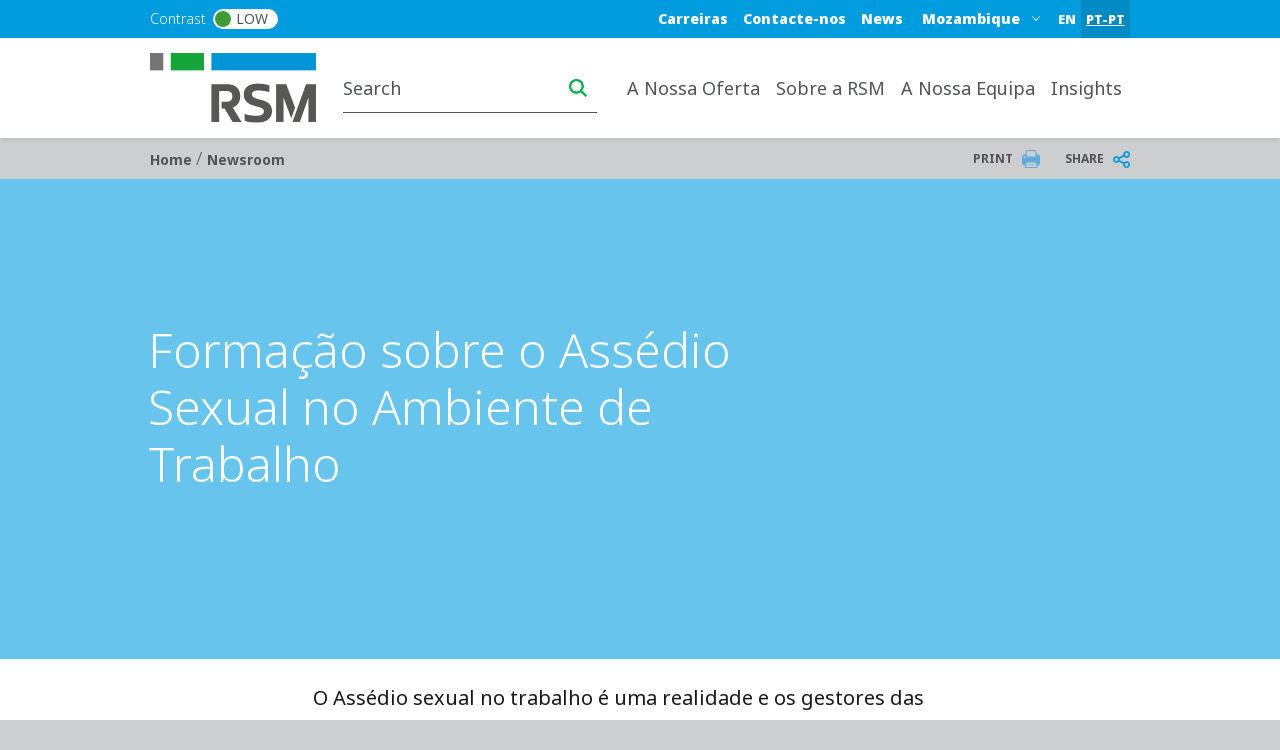

--- FILE ---
content_type: text/html; charset=UTF-8
request_url: https://www.rsm.global/mozambique/pt-pt/news/formacao-sobre-o-assedio-sexual-no-ambiente-de-trabalho
body_size: 16367
content:

 
<!DOCTYPE html>
<html lang="pt-pt" dir="ltr" prefix="og: https://ogp.me/ns#">
	<head>
		<meta charset="utf-8" />
<meta name="robots" content="index, follow" />
<link rel="shortlink" href="https://www.rsm.global/mozambique/pt-pt/node/210" />
<link rel="canonical" href="https://www.rsm.global/mozambique/pt-pt/news/formacao-sobre-o-assedio-sexual-no-ambiente-de-trabalho" />
<link rel="image_src" href="https://res.cloudinary.com/rsmglobal/image/fetch/t_default/f_auto/q_auto/https://www.rsm.global/mozambique/sites/default/files/media/flyer-Assedio-Sexual_0.png" />
<meta property="og:site_name" content="RSM Mozambique" />
<meta property="og:type" content="article" />
<meta property="og:url" content="https://www.rsm.global/mozambique/pt-pt/news/formacao-sobre-o-assedio-sexual-no-ambiente-de-trabalho" />
<meta property="og:title" content="Formação sobre o Assédio Sexual no Ambiente de Trabalho" />
<meta property="og:image" content="https://res.cloudinary.com/rsmglobal/image/fetch/t_default/f_auto/q_auto/https://www.rsm.global/mozambique/sites/default/files/media/flyer-Assedio-Sexual_0.png" />
<meta property="og:updated_time" content="2023-09-11T12:00:06+00:00" />
<meta property="article:published_time" content="2023-09-11T11:53:41+00:00" />
<meta property="article:modified_time" content="2023-09-11T12:00:06+00:00" />
<meta name="Generator" content="Drupal 10 (https://www.drupal.org)" />
<meta name="MobileOptimized" content="width" />
<meta name="HandheldFriendly" content="true" />
<meta name="viewport" content="width=device-width, initial-scale=1.0" />
<script type="text/javascript" src="https://cookie-cdn.cookiepro.com/consent/23bc4f25-5b4e-48a1-8ccb-46385d465ad9/OtAutoBlock.js"></script>
<script src="https://cookie-cdn.cookiepro.com/scripttemplates/otSDKStub.js" data-document-language="true" type="text/javascript" charset="UTF-8" data-domain-script="23bc4f25-5b4e-48a1-8ccb-46385d465ad9"></script>
<script type="text/javascript">
function OptanonWrapper() { }
</script>
<script></script>
<link rel="alternate" hreflang="pt-mz" href="https://www.rsm.global/mozambique/pt-pt/news/formacao-sobre-o-assedio-sexual-no-ambiente-de-trabalho" />
<script>window.a2a_config=window.a2a_config||{};a2a_config.callbacks=[];a2a_config.overlays=[];a2a_config.templates={};var a2a_config = a2a_config || {};
a2a_config.onclick =  2;</script>

		<title>Formação sobre o Assédio Sexual no Ambiente de Trabalho | RSM Mozambique</title>
		<link rel="stylesheet" media="all" href="/mozambique/sites/default/files/css/css_CddeiS8-UmSyDJVJ9TyjL96dSThI6mot1TpjE-CTJUM.css?delta=0&amp;language=pt-pt&amp;theme=rsm_global_platform_2022&amp;include=[base64]" />
<link rel="stylesheet" media="all" href="//cdnjs.cloudflare.com/ajax/libs/font-awesome/6.6.0/css/all.min.css" />
<link rel="stylesheet" media="all" href="/mozambique/sites/default/files/css/css_OoGyHHuRBYWwOCv4fV4405E17H5bpeCCv_4b9PZ4vUs.css?delta=2&amp;language=pt-pt&amp;theme=rsm_global_platform_2022&amp;include=[base64]" />
<link rel="stylesheet" media="all" href="/mozambique/sites/default/files/css/css_IrChoAroe561RqfqrprF41nQuOS0F2H5-YJtF7b1TTc.css?delta=3&amp;language=pt-pt&amp;theme=rsm_global_platform_2022&amp;include=[base64]" />

		

        <link rel="icon" type="image/png" href="https://res.cloudinary.com/rsmglobal/image/fetch/t_default/f_auto/q_auto/https://www.rsm.global/mozambique/profiles/rsm_global_platform/themes/rsm_global_platform_2022/images/favicons/favicon-32x32.png" sizes="32x32">
        <link rel="icon" type="image/png" href="https://res.cloudinary.com/rsmglobal/image/fetch/t_default/f_auto/q_auto/https://www.rsm.global/mozambique/profiles/rsm_global_platform/themes/rsm_global_platform_2022/images/favicons/android-chrome-192x192.png" sizes="192x192">
        <link rel="icon" type="image/png" href="https://res.cloudinary.com/rsmglobal/image/fetch/t_default/f_auto/q_auto/https://www.rsm.global/mozambique/profiles/rsm_global_platform/themes/rsm_global_platform_2022/images/favicons/favicon-96x96.png" sizes="96x96">
        <link rel="icon" type="image/png" href="https://res.cloudinary.com/rsmglobal/image/fetch/t_default/f_auto/q_auto/https://www.rsm.global/mozambique/profiles/rsm_global_platform/themes/rsm_global_platform_2022/images/favicons/favicon-16x16.png" sizes="16x16">

        <!-- Add to homescreen for Safari on iOS -->
        <link rel="apple-touch-icon" sizes="57x57" href="https://res.cloudinary.com/rsmglobal/image/fetch/t_default/f_auto/q_auto/https://www.rsm.global/mozambique/profiles/rsm_global_platform/themes/rsm_global_platform_2022/images/favicons/apple-touch-icon-57x57.png">
        <link rel="apple-touch-icon" sizes="60x60" href="https://res.cloudinary.com/rsmglobal/image/fetch/t_default/f_auto/q_auto/https://www.rsm.global/mozambique/profiles/rsm_global_platform/themes/rsm_global_platform_2022/images/favicons/apple-touch-icon-60x60.png">
        <link rel="apple-touch-icon" sizes="72x72" href="https://res.cloudinary.com/rsmglobal/image/fetch/t_default/f_auto/q_auto/https://www.rsm.global/mozambique/profiles/rsm_global_platform/themes/rsm_global_platform_2022/images/favicons/apple-touch-icon-72x72.png">
        <link rel="apple-touch-icon" sizes="76x76" href="https://res.cloudinary.com/rsmglobal/image/fetch/t_default/f_auto/q_auto/https://www.rsm.global/mozambique/profiles/rsm_global_platform/themes/rsm_global_platform_2022/images/favicons/apple-touch-icon-76x76.png">
        <link rel="apple-touch-icon" sizes="114x114" href="https://res.cloudinary.com/rsmglobal/image/fetch/t_default/f_auto/q_auto/https://www.rsm.global/mozambique/profiles/rsm_global_platform/themes/rsm_global_platform_2022/images/favicons/apple-touch-icon-114x114.png">
        <link rel="apple-touch-icon" sizes="120x120" href="https://res.cloudinary.com/rsmglobal/image/fetch/t_default/f_auto/q_auto/https://www.rsm.global/mozambique/profiles/rsm_global_platform/themes/rsm_global_platform_2022/images/favicons/apple-touch-icon-120x120.png">
        <link rel="apple-touch-icon" sizes="144x144" href="https://res.cloudinary.com/rsmglobal/image/fetch/t_default/f_auto/q_auto/https://www.rsm.global/mozambique/profiles/rsm_global_platform/themes/rsm_global_platform_2022/images/favicons/apple-touch-icon-144x144.png">
        <link rel="apple-touch-icon" sizes="152x152" href="https://res.cloudinary.com/rsmglobal/image/fetch/t_default/f_auto/q_auto/https://www.rsm.global/mozambique/profiles/rsm_global_platform/themes/rsm_global_platform_2022/images/favicons/apple-touch-icon-152x152.png">
        <link rel="apple-touch-icon" sizes="180x180" href="https://res.cloudinary.com/rsmglobal/image/fetch/t_default/f_auto/q_auto/https://www.rsm.global/mozambique/profiles/rsm_global_platform/themes/rsm_global_platform_2022/images/favicons/apple-touch-icon-180x180.png">

        <!-- Google Tag Manager -->
        <script>
            (function(w,d,s,l,i){w[l]=w[l]||[];w[l].push({'gtm.start':
            new Date().getTime(),event:'gtm.js'});var f=d.getElementsByTagName(s)[0],
            j=d.createElement(s),dl=l!='dataLayer'?'&l='+l:'';j.async=true;j.src=
            'https://www.googletagmanager.com/gtm.js?id='+i+dl;f.parentNode.insertBefore(j,f);
            })(window,document,'script','dataLayer','GTM-T2WHS3');
        </script>
        <!-- End Google Tag Manager -->

        <!-- Add centrally-managed CSS and JS from static assets site -->
        <!-- Check if the site is live or not -->
                    <link rel="stylesheet" type="text/css" href="https://test.rsm-static-assets.pages.dev/css/global.css" />
            <script src="https://test.rsm-static-assets.pages.dev/js/global.js"></script>
        
                <script>
            /* REQUIRES JQUERY */
(function () {
    setTimeout(() => { 
      var ddl = (document.querySelector(".site-header-desktop .js-jump-menu").value = 
      "ffa2099fe99370b978a60703b97cc2b0::https://www.rsm.global/mozambique/");
     }, 500);
     setTimeout(() => { 
       var ddl = (document.querySelector(".site-header-mobile .js-jump-menu").value = 
       "ffa2099fe99370b978a60703b97cc2b0::https://www.rsm.global/mozambique/");
      }, 500);
  })();
        </script>

                <style>
            .paragraph--type--hero-banner #hero-text {margin:-40px 67px;}
        </style>
    </head>
	<body class="not-logged-in">
        <!-- Google Tag Manager (noscript) -->
        <noscript><iframe src="https://www.googletagmanager.com/ns.html?id=GTM-T2WHS3" height="0" width="0" style="display:none;visibility:hidden"></iframe></noscript>
        <!-- End Google Tag Manager (noscript) -->
        
        
          <div class="dialog-off-canvas-main-canvas" data-off-canvas-main-canvas>
    
	
<div id="page-wrapper">
	<div id="page" class="page nav-down container-full-width shadow-sm rsm-firm">
		<header id="header" class="site-header js-site-header shadow-sm col-12" role="banner">
	<a href="#main-content" class="screen-reader-focusable skip-link">
		Skip to main content
	</a>
	<div class="site-header-desktop d-none d-xl-block">
		<div
			class="site-header__top">

						
			<div class="header-regions ">
				<div class="header-regions__container container-xl">
					<div class="high-contrast-wrapper col-sm-2">
						<label class="high-contrast switch" id="high-contrast">
							<p>Contrast</p>
							<input type="checkbox">
							<span class="slider round">
								<span class="circle"></span>
								<p>Low</p>
							</span>
						</label>
					</div>
					
					<div class="header-regions__blocks col-sm-10 d-flex justify-content-end align-items-center">
						<div class="top-blue-nav">      <div class="header_links">
      <nav role="navigation" aria-labelledby="block-bluetopnav-menu" id="block-bluetopnav">
            
  <h2 class="visually-hidden" id="block-bluetopnav-menu">Blue top nav</h2>
  

        
              <ul region="header_links" block="bluetopnav" class="menu">
                    <li class="menu-item" role="menuitem">
        <a href="/mozambique/pt-pt/carreiras" data-drupal-link-system-path="node/132">Carreiras</a>
              </li>
                <li class="menu-item" role="menuitem">
        <a href="/mozambique/pt-pt/how-can-we-help" data-drupal-link-system-path="node/5">Contacte-nos</a>
              </li>
                <li class="menu-item" role="menuitem">
        <a href="/mozambique/pt-pt/news" data-drupal-link-system-path="node/1">News</a>
              </li>
        </ul>
  


  </nav>
<div class="language-switcher-language-url block block-language block-language-blocklanguage-interface" id="block-languageswitcher" role="navigation">
  
    
      <div class="content">
      <ul region="header_links" block="languageswitcher"><li hreflang="en" data-drupal-link-system-path="node/210"><a href="/mozambique/en/node/210" class="language-link" title="English" hreflang="en" data-drupal-link-system-path="node/210">EN</a></li><li hreflang="pt-pt" data-drupal-link-system-path="node/210" class="is-active"><a href="/mozambique/pt-pt/news/formacao-sobre-o-assedio-sexual-no-ambiente-de-trabalho" class="language-link is-active" title="Portuguese, Portugal" hreflang="pt-pt" data-drupal-link-system-path="node/210" aria-current="page">PT-PT</a></li></ul>
    </div>
  </div>

    </div>
  </div>
						      <div class="header_regions">
      <div class="worldwide-dropdown rsm-wwdd">
  <label for="jump-menu-wwdd" class="visually-hidden">Select a region or country</label>
  <div class="marker-icon" aria-hidden="true">
    <span class="iconify" data-icon="carbon:location" role="img" aria-label="location"></span>
  </div>
  <select class="jump-menu-wwdd js-jump-menu-wwdd sitename" id="jump-menu-wwdd" name="jump">
    <option value="Mozambique">Mozambique</option>
  </select>
  <div id="wwdd-dropdown-status" aria-live="polite" class="visually-hidden"></div>
</div><div class="language-switcher-language-url block block-language block-language-blocklanguage-interface" id="block-languageswitcher-3" role="navigation">
  
    
      <div class="content">
      <ul region="header_regions" block="languageswitcher_3"><li hreflang="en" data-drupal-link-system-path="node/210"><a href="/mozambique/en/node/210" class="language-link" title="English" hreflang="en" data-drupal-link-system-path="node/210">EN</a></li><li hreflang="pt-pt" data-drupal-link-system-path="node/210" class="is-active"><a href="/mozambique/pt-pt/news/formacao-sobre-o-assedio-sexual-no-ambiente-de-trabalho" class="language-link is-active" title="Portuguese, Portugal" hreflang="pt-pt" data-drupal-link-system-path="node/210" aria-current="page">PT-PT</a></li></ul>
    </div>
  </div>

    </div>
  </div>
				</div>
			</div>
		</div>
		<div class="site-header__main">
			<div class="container-xl header-main__container">
				<div class="site-header__logo-wrapper col-sm-2">
					<a id="logo" class="site-header__logo" title="home" href="https://www.rsm.global/mozambique/pt-pt" aria-label="Go to homepage">
						<img src="https://res.cloudinary.com/rsmglobal/image/fetch/t_default/f_auto/q_auto/https://www.rsm.global/mozambique/profiles/rsm_global_platform/themes/rsm_global_platform_2022/images/logo@2x.png" alt="Home">
					</a>
				</div>
				<div class="site-header__right col-sm-10 d-flex justify-content-end">
					<div class="site-header__search">
													      <div class="header_search">
      <div class="header-search d-flex justify-content-end">
	<input type="text" placeholder="Search" id="main-search" name="main-search">
	<button type="button" id="search-icon" aria-label="Search icon" title="Search icon" aria-label="search icon"></button>
</div>

    </div>
  
											</div>
					<div class="site-header__menu">
						
						<nav role="navigation" aria-labelledby="block-mainnavigation-desktop-menu" id="block-mainnavigation-desktop">
            
  <h2 class="visually-hidden" id="block-mainnavigation-desktop-menu">Main navigation desktop</h2>
  

        

<nav class="site-menu-desktop navbar navbar-expand-lg ps-3 d-none d-lg-block">
	<div
		class="collapse navbar-collapse justify-content-end" id="main">
				<ul class="navbar-nav" role="menu">
												<li class="nav-item dropdown lv-0 " role="menuitem">
						<a class="nav-link dropdown-toggle" id="a-nossa-oferta-desktop" data-bs-auto-close="outside" data-bs-toggle="dropdown" aria-haspopup="true" aria-expanded="false">
							A Nossa Oferta
							<span class="iconify arrow-down" data-icon="ic:baseline-keyboard-arrow-down" data-width="16"></span>
						</a>
						<ul class="dropdown-menu container-xl" role="menu" aria-labelledby="a-nossa-oferta">
							<li class="d-flex shadow h-100 inner-menu-div">
																								<ul class="nav nav-tabs flex-column">
																																									<li class="dropdown-item lv-1 nav-title " role="menuitem">
												<p class="p_menu_item_h2">Explorar as soluções e serviços da RSM</p>
											</li>
																																																																<li class="dropdown-item lv-1 " role="menuitem">
																											<button class="active" id="a-nossa-oferta-por-serviço-desktop-tab" data-bs-toggle="tab" data-bs-target="#a-nossa-oferta-por-serviço-desktop" type="button" role="tab" aria-controls="por-serviço" aria-selected="false" aria-label="por-serviço link" title="por-serviço link">
															Por serviço
															<span class="iconify arrow-right" data-icon="ic:baseline-keyboard-arrow-right" data-width="16"></span>
														</button>
																									</li>
																																						</ul>

																<div class="tab-content" id="myTabContent">
																																																												<div class="tab-pane active h-100 main-menu-container" id="a-nossa-oferta-por-serviço-desktop" role="tabpanel" aria-labelledby="pane-A">
												<div class="d-flex h-100 main-menu-inner-wrap">
																										
																																							
																																								
																																																							
																																																							
																																																							
																																																							
																																																							
																																																							
																																																							
																																									
																										
																																							
																										<ul class="tab-pane--nav d-flex flex-column col-4">
																																												
																																																																																																																																																																																																																																																																																																					
																																																																<a class="second_lv_header_childess_a" target="_self" role="menuitem" href="/mozambique/pt-pt/service/audit-e-assurance">Audit e Assurance</a>

																																															
																																																																										
																																																																																																																																																																																																																																																																																																					
																																																																<a class="second_lv_header_childess_a" target="_self" role="menuitem" href="/mozambique/pt-pt/service/advisory">Advisory</a>

																																															
																																																																										
																																																																																																																																																																																																																																																																																																					
																																																																<a class="second_lv_header_childess_a" target="_self" role="menuitem" href="/mozambique/pt-pt/service/tax-e-outsourcing">Tax e Outsourcing</a>

																																															
																																													</ul>
															<ul class="tab-pane--nav d-flex flex-column col-4">
																																																																											
																																																																																																																																																																																																																																																																																																					
																																																																<a class="second_lv_header_childess_a" target="_self" role="menuitem" href="/mozambique/pt-pt/service/financial-services">Serviços Financeiros</a>

																																															
																																																																										
																																																																																																																																																																																																																																																																																																					
																																																																<a class="second_lv_header_childess_a" target="_self" role="menuitem" href="/mozambique/pt-pt/service/servicos-esg-e-de-sustentabilidade">ESG</a>

																																															
																																																																										
																																																																																																																																																																																																																																																																																																					
																																																																<a class="second_lv_header_childess_a" target="_self" role="menuitem" href="/mozambique/pt-pt/service/development-consulting">Development Consulting</a>

																																															
																																													</ul>
															<ul class="tab-pane--nav d-flex flex-column col-4">
																																																																											
																																																																																																																																																																																																																																																																																																					
																																																																<a class="second_lv_header_childess_a" target="_self" role="menuitem" href="/mozambique/pt-pt/service/people-solutions">People Solutions</a>

																																															
																																																																										
																																																																																																																																																																																																																																																																																																					
																																																																<a class="second_lv_header_childess_a" target="_self" role="menuitem" href="/mozambique/pt-pt/service/legal-advisory">Legal Advisory</a>

																																															
																																																									</ul>

																																						</div>
											</div>
																											</div>
															</li>
						</ul>
					</li>
																<li class="nav-item dropdown lv-0 " role="menuitem">
						<a class="nav-link dropdown-toggle" id="sobre-a-rsm-desktop" data-bs-auto-close="outside" data-bs-toggle="dropdown" aria-haspopup="true" aria-expanded="false">
							Sobre a RSM
							<span class="iconify arrow-down" data-icon="ic:baseline-keyboard-arrow-down" data-width="16"></span>
						</a>
						<ul class="dropdown-menu container-xl" role="menu" aria-labelledby="sobre-a-rsm">
							<li class="d-flex shadow h-100 inner-menu-div">
																								<ul class="nav nav-tabs flex-column">
																																									<li class="dropdown-item lv-1 nav-title " role="menuitem">
												<p class="p_menu_item_h2">Sobre a RSM</p>
											</li>
																																																																<li class="dropdown-item lv-1 " role="menuitem">
																											<button class="active" id="sobre-a-rsm-experimente-o-poder-de-ser-compreendido-desktop-tab" data-bs-toggle="tab" data-bs-target="#sobre-a-rsm-experimente-o-poder-de-ser-compreendido-desktop" type="button" role="tab" aria-controls="experimente-o-poder-de-ser-compreendido" aria-selected="false" aria-label="experimente-o-poder-de-ser-compreendido link" title="experimente-o-poder-de-ser-compreendido link">
															Experimente o poder de ser compreendido
															<span class="iconify arrow-right" data-icon="ic:baseline-keyboard-arrow-right" data-width="16"></span>
														</button>
																									</li>
																																						</ul>

																<div class="tab-content" id="myTabContent">
																																																												<div class="tab-pane active h-100 main-menu-container" id="sobre-a-rsm-experimente-o-poder-de-ser-compreendido-desktop" role="tabpanel" aria-labelledby="pane-A">
												<div class="d-flex h-100 main-menu-inner-wrap">
																										
																																							
																																								
																																																							
																																																							
																																																							
																																									
																										
																																							
																										<ul class="tab-pane--nav d-flex flex-column col-4">
																																												
																																																																																																																																																																									
																																																																<a class="second_lv_header_childess_a" target="_self" role="menuitem" href="/mozambique/pt-pt/office/maputo">Contactos</a>

																																															
																																																																										
																																																																																																																																																																									
																																																																<a class="second_lv_header_childess_a" target="_self" role="menuitem" href="/mozambique/pt-pt/focados-nas-pessoas">Focados nas Pessoas</a>

																																															
																																													</ul>
															<ul class="tab-pane--nav d-flex flex-column col-4">
																																																																											
																																																																																																																																																																									
																																																																<a class="second_lv_header_childess_a" target="_self" role="menuitem" href="/mozambique/pt-pt/os-nossos-valores">Os Nossos Valores</a>

																																															
																																																																										
																																																																																																																																																																									
																																																																<a class="second_lv_header_childess_a" target="_self" role="menuitem" href="/mozambique/pt-pt/sobre-nos">Sobre Nós</a>

																																															
																																																									</ul>

																																						</div>
											</div>
																											</div>
															</li>
						</ul>
					</li>
																						<li class="nav-item lv-0 " role="menuitem">
							<a class="nav-link" target="" href="/mozambique/pt-pt/people">A Nossa Equipa</a>
						</li>
																					<li class="nav-item dropdown lv-0 " role="menuitem">
						<a class="nav-link dropdown-toggle" id="insights-desktop" data-bs-auto-close="outside" data-bs-toggle="dropdown" aria-haspopup="true" aria-expanded="false">
							Insights
							<span class="iconify arrow-down" data-icon="ic:baseline-keyboard-arrow-down" data-width="16"></span>
						</a>
						<ul class="dropdown-menu container-xl" role="menu" aria-labelledby="insights">
							<li class="d-flex shadow h-100 inner-menu-div">
																								<ul class="nav nav-tabs flex-column">
																																									<li class="dropdown-item lv-1 nav-title " role="menuitem">
												<p class="p_menu_item_h2">Explorar os Insights da RSM</p>
											</li>
																																																																<li class="dropdown-item lv-1 " role="menuitem">
																											<button class="active" id="insights-ver-todos-os-insights-globais-desktop-tab" data-bs-toggle="tab" data-bs-target="#insights-ver-todos-os-insights-globais-desktop" type="button" role="tab" aria-controls="ver-todos-os-insights-globais" aria-selected="false" aria-label="ver-todos-os-insights-globais link" title="ver-todos-os-insights-globais link">
															Ver todos os insights globais
															<span class="iconify arrow-right" data-icon="ic:baseline-keyboard-arrow-right" data-width="16"></span>
														</button>
																									</li>
																																																																											<li class="dropdown-item lv-1 " role="menuitem">
																											<button class="" id="insights-insights-globais-desktop-tab" data-bs-toggle="tab" data-bs-target="#insights-insights-globais-desktop" type="button" role="tab" aria-controls="insights-globais" aria-selected="false" aria-label="insights-globais link" title="insights-globais link">
															Insights globais
															<span class="iconify arrow-right" data-icon="ic:baseline-keyboard-arrow-right" data-width="16"></span>
														</button>
																									</li>
																																						</ul>

																<div class="tab-content" id="myTabContent">
																																																												<div class="tab-pane active h-100 main-menu-container" id="insights-ver-todos-os-insights-globais-desktop" role="tabpanel" aria-labelledby="pane-A">
												<div class="d-flex h-100 main-menu-inner-wrap">
																										
																																							
																										
																										
																																							
																										<ul class="tab-pane--nav d-flex flex-column col-4">
																											</ul>

																																								<ul class="tab-pane--nav d-flex flex-column col-4">
																															
						<div class="clearfix text-formatted field field--name-field-body field--type-text-long field--label-hidden field__item"><h2>Perspectivas</h2><p>Os mais recentes insights e conhecimentos globais da RSM, para o ajudar a avançar com confiança. Explore análises de vanguarda e perspectivas de futuro sobre as principais questões enfrentadas pelas empresas e organizações em todo o mundo.</p></div>
			
																													</ul>
																									</div>
											</div>
																																																			<div class="tab-pane  h-100 main-menu-container" id="insights-insights-globais-desktop" role="tabpanel" aria-labelledby="pane-A">
												<div class="d-flex h-100 main-menu-inner-wrap">
																										
																																							
																																								
																																																							
																																																							
																																									
																										
																																							
																										<ul class="tab-pane--nav d-flex flex-column col-4">
																																												
																																																																																																																																										
																																																																<a class="second_lv_header_childess_a" target="_self" role="menuitem" href="https://www.rsm.global/service/esg-and-sustainability-services#esg-insights">Environmental, Social and Governance</a>

																																															
																																													</ul>
															<ul class="tab-pane--nav d-flex flex-column col-4">
																																																																											
																																																																																																																																										
																																																																<a class="second_lv_header_childess_a" target="_blank" role="menuitem" href="https://www.rsm.global/insights/finding-opportunity-change">Finding opportunity in change</a>

																																															
																																													</ul>
															<ul class="tab-pane--nav d-flex flex-column col-4">
																																																																											
																																																																																																																																										
																																																																<a class="second_lv_header_childess_a" target="_blank" role="menuitem" href="https://www.rsm.global/insights/rsm-global-blog">RSM Global Blog</a>

																																															
																																																									</ul>

																																						</div>
											</div>
																											</div>
															</li>
						</ul>
					</li>
																						<li class="nav-item lv-0 bluetop-mobiledisplay" role="menuitem">
							<a class="nav-link" target="" href="/mozambique/pt-pt/carreiras">Carreiras</a>
						</li>
																											<li class="nav-item lv-0 bluetop-mobiledisplay" role="menuitem">
							<a class="nav-link" target="" href="/mozambique/pt-pt/how-can-we-help">Contacte-nos</a>
						</li>
																											<li class="nav-item lv-0 bluetop-mobiledisplay" role="menuitem">
							<a class="nav-link" target="" href="/mozambique/pt-pt/news">News</a>
						</li>
														</ul>
	</div>
</nav>

<style>
	/* .mega-menu-container  */
	.main-menu-container {
		margin: 0 auto;
		padding: 5px;
		max-height: 100vh;
		overflow-y: auto;
		overflow-x: hidden;
	}

	/* .mega-menu */
	.main-menu-inner-wrap {
		columns: 3;
		column-gap: 0;
		font-family: -apple-system, BlinkMacSystemFont, "Segoe UI", Roboto, sans-serif;
		color: white;
	}

	/* .mega-menu__section */
	.second_level_ul_header {
		display: inline-block;
		width: 100%;
		break-inside: avoid;
		page-break-inside: avoid;
	}

	/* mega-menu__heading */
	.second_level_li_header {
		font-size: 1.25rem;
		font-weight: 600;
		margin: 0 0 0.75rem;
	}

	/* mega-menu__list */
	.third_level_child_items_ul {
		list-style: none;
		padding: 0;
		margin: 0;
	}

	/* mega-menu__link */
	.third_level_child_items_ul li a {
		text-decoration: none;
		display: block;
		padding: 0.25rem 0;
		transition: color 0.2s ease;
		word-wrap: break-word;
		overflow-wrap: break-word;
	}

	@media(max-width: 1400px) {
		.main-menu-inner-wrap {
			columns: 2;
		}

		.main-menu-container {
			padding: 0
		}
	}

	
</style>
<script>
  // script to apply class to third level menu to apply correct class based on columns
	document.addEventListener("DOMContentLoaded", function () {
		document.querySelectorAll(".tab-pane").forEach((tabPane) => {
			let navContainers = Array.from(tabPane.querySelectorAll(".tab-pane--nav"));
			navContainers = navContainers.filter((ul) => {
				if (!ul.innerHTML.trim()) {
						ul.remove();
						return false;
				}
				return true;
			});

			let visibleCount = navContainers.length;

			if (visibleCount === 0) return;

			let columnClass = "col-4"; // Default for three columns
			if (visibleCount === 1) {
				columnClass = "col-12"; // Full width
			} else if (visibleCount === 2) {
				columnClass = "col-6"; // Two columns
			}

			// Applying class to each remaining <ul> within this tab
			navContainers.forEach((ul) => {
				ul.classList.remove("col-4", "col-6", "col-12");
				ul.classList.add(columnClass);
			});
		});
	});
</script>

  </nav>
</div>
										
				</div>
			</div>
		</div>
	</div>
	<div class="site-header-mobile d-block d-xl-none">
		<div class="header-regions ">
			<div class="header-regions__container container-xl d-flex justify-content-between">
				<div class="high-contrast-wrapper">
					<label class="high-contrast switch" id="high-contrast">
						<p>Contrast</p>
						<input type="checkbox">
						<span class="slider round">
							<span class="circle"></span>
							<p>Low</p>
						</span>
					</label>
				</div>

				<div class="header-regions__blocks d-flex justify-content-end align-items-center">
					<div class="top-blue-nav">
						      <div class="header_links">
      <nav role="navigation" aria-labelledby="block-bluetopnav-menu" id="block-bluetopnav">
            
  <h2 class="visually-hidden" id="block-bluetopnav-menu">Blue top nav</h2>
  

        
              <ul region="header_links" block="bluetopnav" class="menu">
                    <li class="menu-item" role="menuitem">
        <a href="/mozambique/pt-pt/carreiras" data-drupal-link-system-path="node/132">Carreiras</a>
              </li>
                <li class="menu-item" role="menuitem">
        <a href="/mozambique/pt-pt/how-can-we-help" data-drupal-link-system-path="node/5">Contacte-nos</a>
              </li>
                <li class="menu-item" role="menuitem">
        <a href="/mozambique/pt-pt/news" data-drupal-link-system-path="node/1">News</a>
              </li>
        </ul>
  


  </nav>
<div class="language-switcher-language-url block block-language block-language-blocklanguage-interface" id="block-languageswitcher" role="navigation">
  
    
      <div class="content">
      <ul region="header_links" block="languageswitcher"><li hreflang="en" data-drupal-link-system-path="node/210"><a href="/mozambique/en/node/210" class="language-link" title="English" hreflang="en" data-drupal-link-system-path="node/210">EN</a></li><li hreflang="pt-pt" data-drupal-link-system-path="node/210" class="is-active"><a href="/mozambique/pt-pt/news/formacao-sobre-o-assedio-sexual-no-ambiente-de-trabalho" class="language-link is-active" title="Portuguese, Portugal" hreflang="pt-pt" data-drupal-link-system-path="node/210" aria-current="page">PT-PT</a></li></ul>
    </div>
  </div>

    </div>
  
					</div>
				</div>
			</div>
		</div>
		<div class="navbar navbar-dark">
			<div class="site-header__logo-wrapper">
				<a id="logo" class="site-header__logo" title="home" href="https://www.rsm.global/mozambique/pt-pt">
					<img src="https://res.cloudinary.com/rsmglobal/image/fetch/t_default/f_auto/q_auto/https://www.rsm.global/mozambique/profiles/rsm_global_platform/themes/rsm_global_platform_2022/images/logo@2x.png" alt="Home">
				</a>
			</div>
			<div class="site-header__search">
									<div class="header-search d-flex justify-content-end">
						<input type="text" placeholder="Search" id="main-search-mobile" name="main-search-mobile">
						<button type="button" id="search-icon" aria-label="search icon" class="search-icon-mobile"></button>
					</div>
							</div>
			<div id="site-header__right" class="site-header__right">
				      <div class="header_regions">
      <div class="worldwide-dropdown rsm-wwdd">
  <label for="jump-menu-wwdd" class="visually-hidden">Select a region or country</label>
  <div class="marker-icon" aria-hidden="true">
    <span class="iconify" data-icon="carbon:location" role="img" aria-label="location"></span>
  </div>
  <select class="jump-menu-wwdd js-jump-menu-wwdd sitename" id="jump-menu-wwdd" name="jump">
    <option value="Mozambique">Mozambique</option>
  </select>
  <div id="wwdd-dropdown-status" aria-live="polite" class="visually-hidden"></div>
</div><div class="language-switcher-language-url block block-language block-language-blocklanguage-interface" id="block-languageswitcher-3" role="navigation">
  
    
      <div class="content">
      <ul region="header_regions" block="languageswitcher_3"><li hreflang="en" data-drupal-link-system-path="node/210"><a href="/mozambique/en/node/210" class="language-link" title="English" hreflang="en" data-drupal-link-system-path="node/210">EN</a></li><li hreflang="pt-pt" data-drupal-link-system-path="node/210" class="is-active"><a href="/mozambique/pt-pt/news/formacao-sobre-o-assedio-sexual-no-ambiente-de-trabalho" class="language-link is-active" title="Portuguese, Portugal" hreflang="pt-pt" data-drupal-link-system-path="node/210" aria-current="page">PT-PT</a></li></ul>
    </div>
  </div>

    </div>
  
				<button class="navbar-toggler" type="button" data-bs-toggle="collapse" data-bs-target="#navbarText" data-bs-parent="#site-header__right" aria-controls="navbarText" aria-expanded="false" aria-label="Toggle navigation" title="Toggle navigation">
					<span></span>
					<span></span>
					<span></span>
				</button>
				<div class="collapse navbar-collapse" id="navbarText">
					<nav role="navigation" aria-labelledby="block-mainnavigation-mobile-menu" id="block-mainnavigation-mobile">
            
  <h2 class="visually-hidden" id="block-mainnavigation-mobile-menu">Main navigation mobile</h2>
  

        

<nav class="site-menu-mobile py-0 navbar navbar-expand-xl px-2 d-block d-xl-none shadow-sm">
	<ul class="dropdown-menu-lv-0 " role="menu">
									<li class="nav-item dropdown  lv-0" role="menuitem">
					<a class="nav-link dropdown-toggle" target="" href="" id="a-nossa-oferta" data-bs-auto-close="outside" data-bs-toggle="dropdown" aria-haspopup="true" aria-expanded="false">
						A Nossa Oferta
						<span class="iconify arrow-right" data-icon="ic:baseline-keyboard-arrow-right"></span>
					</a>
					<div class="dropdown-menu dropdown-menu-lv-1 px-2 pb-0 shadow-sm" role="menu" aria-labelledby="a-nossa-oferta">
																		<div class="nav-controls nav-controls-lv-0">

							<button class="nav-link nav-main-menu" data-main-back="a-nossa-oferta" aria-label="Main Menu link" title="Main Menu link">
								<span class="iconify arrow-left" data-icon="ic:baseline-keyboard-arrow-left" data-wth="16"></span>
								<span class="iconify arrow-left" data-icon="ic:baseline-keyboard-arrow-left" data-width="16"></span>
								Main Menu
							</button>
						</div>
						<ul class="d-flex flex-column ">
																																	<li class=" lv-1 nav-title" role="menuitem">
										<p class="p_menu_item_h3">Explorar as soluções e serviços da RSM</p>
									</li>
																																																				<li class=" lv-1" role="menuitem">
																							<a class="nav-link dropdown-toggle no-link" target="" href="" id="a-nossa-oferta-por-serviço" data-bs-auto-close="outside" data-bs-toggle="dropdown" aria-haspopup="true" aria-expanded="false">
													Por serviço
													<span class="iconify arrow-right" data-icon="ic:baseline-keyboard-arrow-right"></span>
												</a>
																																	<div class="dropdown-menu dropdown-menu-lv-2 px-2 pb-0 shadow-sm">
												<div class="nav-controls nav-controls-lv-1">
													<button class="nav-link nav-main-menu" data-main-back="a-nossa-oferta" aria-label="Main Menu link" title="Main Menu link">
														<span class="iconify arrow-left" data-icon="ic:baseline-keyboard-arrow-left" data-width="16"></span>
														<span class="iconify arrow-left" data-icon="ic:baseline-keyboard-arrow-left" data-width="16"></span>
														Main Menu
													</button>
													<button class="nav-link nav-level-back" data-parent-back="a-nossa-oferta-por-serviço" aria-label="Back to link" title="Back to link">
														<span class="iconify arrow-left" data-icon="ic:baseline-keyboard-arrow-left" data-width="16"></span>
														<span class="iconify arrow-left" data-icon="ic:baseline-keyboard-arrow-left" data-width="16"></span>
														Back to 'A Nossa Oferta'
													</button>
												</div>
												<ul class="d-flex flex-column menu-dropdown-second-level-ul">
																																																									
																													<li class=" lv-2 " role="menuitem">	
																<a class="nav-link second_lv_header_childess_a" target="" href="/mozambique/pt-pt/service/audit-e-assurance">Audit e Assurance</a>
																																																																										</li>
																																																																							
																													<li class=" lv-2 " role="menuitem">	
																<a class="nav-link second_lv_header_childess_a" target="" href="/mozambique/pt-pt/service/advisory">Advisory</a>
																																																																										</li>
																																																																							
																													<li class=" lv-2 " role="menuitem">	
																<a class="nav-link second_lv_header_childess_a" target="" href="/mozambique/pt-pt/service/tax-e-outsourcing">Tax e Outsourcing</a>
																																																																										</li>
																																																																							
																													<li class=" lv-2 " role="menuitem">	
																<a class="nav-link second_lv_header_childess_a" target="" href="/mozambique/pt-pt/service/financial-services">Serviços Financeiros</a>
																																																																										</li>
																																																																							
																													<li class=" lv-2 " role="menuitem">	
																<a class="nav-link second_lv_header_childess_a" target="" href="/mozambique/pt-pt/service/servicos-esg-e-de-sustentabilidade">ESG</a>
																																																																										</li>
																																																																							
																													<li class=" lv-2 " role="menuitem">	
																<a class="nav-link second_lv_header_childess_a" target="" href="/mozambique/pt-pt/service/development-consulting">Development Consulting</a>
																																																																										</li>
																																																																							
																													<li class=" lv-2 " role="menuitem">	
																<a class="nav-link second_lv_header_childess_a" target="" href="/mozambique/pt-pt/service/people-solutions">People Solutions</a>
																																																																										</li>
																																																																							
																													<li class=" lv-2 " role="menuitem">	
																<a class="nav-link second_lv_header_childess_a" target="" href="/mozambique/pt-pt/service/legal-advisory">Legal Advisory</a>
																																																																										</li>
																																							</ul>
											</div>
										</li>
																														</ul>
					</div>
				</li>
												<li class="nav-item dropdown  lv-0" role="menuitem">
					<a class="nav-link dropdown-toggle" target="" href="" id="sobre-a-rsm" data-bs-auto-close="outside" data-bs-toggle="dropdown" aria-haspopup="true" aria-expanded="false">
						Sobre a RSM
						<span class="iconify arrow-right" data-icon="ic:baseline-keyboard-arrow-right"></span>
					</a>
					<div class="dropdown-menu dropdown-menu-lv-1 px-2 pb-0 shadow-sm" role="menu" aria-labelledby="sobre-a-rsm">
																		<div class="nav-controls nav-controls-lv-0">

							<button class="nav-link nav-main-menu" data-main-back="sobre-a-rsm" aria-label="Main Menu link" title="Main Menu link">
								<span class="iconify arrow-left" data-icon="ic:baseline-keyboard-arrow-left" data-wth="16"></span>
								<span class="iconify arrow-left" data-icon="ic:baseline-keyboard-arrow-left" data-width="16"></span>
								Main Menu
							</button>
						</div>
						<ul class="d-flex flex-column ">
																																	<li class=" lv-1 nav-title" role="menuitem">
										<p class="p_menu_item_h3">Sobre a RSM</p>
									</li>
																																																				<li class=" lv-1" role="menuitem">
																							<a class="nav-link dropdown-toggle no-link" target="" href="" id="sobre-a-rsm-experimente-o-poder-de-ser-compreendido" data-bs-auto-close="outside" data-bs-toggle="dropdown" aria-haspopup="true" aria-expanded="false">
													Experimente o poder de ser compreendido
													<span class="iconify arrow-right" data-icon="ic:baseline-keyboard-arrow-right"></span>
												</a>
																																	<div class="dropdown-menu dropdown-menu-lv-2 px-2 pb-0 shadow-sm">
												<div class="nav-controls nav-controls-lv-1">
													<button class="nav-link nav-main-menu" data-main-back="sobre-a-rsm" aria-label="Main Menu link" title="Main Menu link">
														<span class="iconify arrow-left" data-icon="ic:baseline-keyboard-arrow-left" data-width="16"></span>
														<span class="iconify arrow-left" data-icon="ic:baseline-keyboard-arrow-left" data-width="16"></span>
														Main Menu
													</button>
													<button class="nav-link nav-level-back" data-parent-back="sobre-a-rsm-experimente-o-poder-de-ser-compreendido" aria-label="Back to link" title="Back to link">
														<span class="iconify arrow-left" data-icon="ic:baseline-keyboard-arrow-left" data-width="16"></span>
														<span class="iconify arrow-left" data-icon="ic:baseline-keyboard-arrow-left" data-width="16"></span>
														Back to 'Sobre a RSM'
													</button>
												</div>
												<ul class="d-flex flex-column menu-dropdown-second-level-ul">
																																																									
																													<li class=" lv-2 " role="menuitem">	
																<a class="nav-link second_lv_header_childess_a" target="" href="/mozambique/pt-pt/office/maputo">Contactos</a>
																																																																										</li>
																																																																							
																													<li class=" lv-2 " role="menuitem">	
																<a class="nav-link second_lv_header_childess_a" target="" href="/mozambique/pt-pt/focados-nas-pessoas">Focados nas Pessoas</a>
																																																																										</li>
																																																																							
																													<li class=" lv-2 " role="menuitem">	
																<a class="nav-link second_lv_header_childess_a" target="" href="/mozambique/pt-pt/os-nossos-valores">Os Nossos Valores</a>
																																																																										</li>
																																																																							
																													<li class=" lv-2 " role="menuitem">	
																<a class="nav-link second_lv_header_childess_a" target="" href="/mozambique/pt-pt/sobre-nos">Sobre Nós</a>
																																																																										</li>
																																							</ul>
											</div>
										</li>
																														</ul>
					</div>
				</li>
																	<li class="nav-item dropdown  lv-0" role="menuitem">
						<a href="/mozambique/pt-pt/people">A Nossa Equipa</a>
					</li>
																<li class="nav-item dropdown  lv-0" role="menuitem">
					<a class="nav-link dropdown-toggle" target="" href="" id="insights" data-bs-auto-close="outside" data-bs-toggle="dropdown" aria-haspopup="true" aria-expanded="false">
						Insights
						<span class="iconify arrow-right" data-icon="ic:baseline-keyboard-arrow-right"></span>
					</a>
					<div class="dropdown-menu dropdown-menu-lv-1 px-2 pb-0 shadow-sm" role="menu" aria-labelledby="insights">
																		<div class="nav-controls nav-controls-lv-0">

							<button class="nav-link nav-main-menu" data-main-back="insights" aria-label="Main Menu link" title="Main Menu link">
								<span class="iconify arrow-left" data-icon="ic:baseline-keyboard-arrow-left" data-wth="16"></span>
								<span class="iconify arrow-left" data-icon="ic:baseline-keyboard-arrow-left" data-width="16"></span>
								Main Menu
							</button>
						</div>
						<ul class="d-flex flex-column ">
																																	<li class=" lv-1 nav-title" role="menuitem">
										<p class="p_menu_item_h3">Explorar os Insights da RSM</p>
									</li>
																																																				<li class=" lv-1" role="menuitem">
																							<a class="nav-link dropdown-toggle no-link" target="" href="" id="insights-ver-todos-os-insights-globais" data-bs-auto-close="outside" data-bs-toggle="dropdown" aria-haspopup="true" aria-expanded="false">
													Ver todos os insights globais
													<span class="iconify arrow-right" data-icon="ic:baseline-keyboard-arrow-right"></span>
												</a>
																																	<div class="dropdown-menu dropdown-menu-lv-2 px-2 pb-0 shadow-sm">
												<div class="nav-controls nav-controls-lv-1">
													<button class="nav-link nav-main-menu" data-main-back="insights" aria-label="Main Menu link" title="Main Menu link">
														<span class="iconify arrow-left" data-icon="ic:baseline-keyboard-arrow-left" data-width="16"></span>
														<span class="iconify arrow-left" data-icon="ic:baseline-keyboard-arrow-left" data-width="16"></span>
														Main Menu
													</button>
													<button class="nav-link nav-level-back" data-parent-back="insights-ver-todos-os-insights-globais" aria-label="Back to link" title="Back to link">
														<span class="iconify arrow-left" data-icon="ic:baseline-keyboard-arrow-left" data-width="16"></span>
														<span class="iconify arrow-left" data-icon="ic:baseline-keyboard-arrow-left" data-width="16"></span>
														Back to 'Insights'
													</button>
												</div>
												<ul class="d-flex flex-column menu-dropdown-second-level-ul">
																																																									
																													<li class=" lv-2  block-exists nav-link" role="menuitem">	
																
						<div class="clearfix text-formatted field field--name-field-body field--type-text-long field--label-hidden field__item"><h2>Perspectivas</h2><p>Os mais recentes insights e conhecimentos globais da RSM, para o ajudar a avançar com confiança. Explore análises de vanguarda e perspectivas de futuro sobre as principais questões enfrentadas pelas empresas e organizações em todo o mundo.</p></div>
			
																																																																										</li>
																																							</ul>
											</div>
										</li>
																																																													<li class=" lv-1" role="menuitem">
																							<a class="nav-link dropdown-toggle no-link" target="" href="" id="insights-insights-globais" data-bs-auto-close="outside" data-bs-toggle="dropdown" aria-haspopup="true" aria-expanded="false">
													Insights globais
													<span class="iconify arrow-right" data-icon="ic:baseline-keyboard-arrow-right"></span>
												</a>
																																	<div class="dropdown-menu dropdown-menu-lv-2 px-2 pb-0 shadow-sm">
												<div class="nav-controls nav-controls-lv-1">
													<button class="nav-link nav-main-menu" data-main-back="insights" aria-label="Main Menu link" title="Main Menu link">
														<span class="iconify arrow-left" data-icon="ic:baseline-keyboard-arrow-left" data-width="16"></span>
														<span class="iconify arrow-left" data-icon="ic:baseline-keyboard-arrow-left" data-width="16"></span>
														Main Menu
													</button>
													<button class="nav-link nav-level-back" data-parent-back="insights-insights-globais" aria-label="Back to link" title="Back to link">
														<span class="iconify arrow-left" data-icon="ic:baseline-keyboard-arrow-left" data-width="16"></span>
														<span class="iconify arrow-left" data-icon="ic:baseline-keyboard-arrow-left" data-width="16"></span>
														Back to 'Insights'
													</button>
												</div>
												<ul class="d-flex flex-column menu-dropdown-second-level-ul">
																																																									
																													<li class=" lv-2 " role="menuitem">	
																<a class="nav-link second_lv_header_childess_a" target="" href="https://www.rsm.global/service/esg-and-sustainability-services#esg-insights">Environmental, Social and Governance</a>
																																																																										</li>
																																																																							
																													<li class=" lv-2 " role="menuitem">	
																<a class="nav-link second_lv_header_childess_a" target="_blank" href="https://www.rsm.global/insights/finding-opportunity-change">Finding opportunity in change</a>
																																																																										</li>
																																																																							
																													<li class=" lv-2 " role="menuitem">	
																<a class="nav-link second_lv_header_childess_a" target="_blank" href="https://www.rsm.global/insights/rsm-global-blog">RSM Global Blog</a>
																																																																										</li>
																																							</ul>
											</div>
										</li>
																														</ul>
					</div>
				</li>
																	<li class="nav-item dropdown bluetop-mobiledisplay lv-0" role="menuitem">
						<a href="/mozambique/pt-pt/carreiras">Carreiras</a>
					</li>
																					<li class="nav-item dropdown bluetop-mobiledisplay lv-0" role="menuitem">
						<a href="/mozambique/pt-pt/how-can-we-help">Contacte-nos</a>
					</li>
																					<li class="nav-item dropdown bluetop-mobiledisplay lv-0" role="menuitem">
						<a href="/mozambique/pt-pt/news">News</a>
					</li>
										</ul>
</nav>
  </nav>

				</div>
			</div>
		</div>
	</div>
</header>
		<div id="main-wrapper" class="site-content clearfix">
			<div id="main" class="site-content--wrapper">
				<main id="content" class="site-content" role="main">
					<section class="site-content--section">
						<header>
							      <div class="header">
      <div id="block-breadcrumbs" class="block block-system block-system-breadcrumb-block">
  
    
      <div class="content">
      	<div class="breadcrumb-wrap container-xl d-flex justify-content-end">

		<div class="breadcrump col-lg-9 col-8 d-flex">
			<nav role="navigation" aria-labelledby="system-breadcrumb">
				<p id="system-breadcrumb" class="visually-hidden">Breadcrumb</p>
				<p class="breadcrumb_p_wrap">
																		<span>
																	<a href="/mozambique/pt-pt">Home
									</a>
																									<span class="breadcrumb--spacer">/</span>
															</span>
													<span>
																	<a href="/mozambique/pt-pt/news">Newsroom
									</a>
																							</span>
															</p>
			</nav>
		</div>

		<div class="share-wrap col-lg-3 col-4">
			<a class="print-icon" onclick="javascript:window.print()" href="#">PRINT</a>
			<a class="share-icon js-sharing-toolbox-button" href="#">SHARE</a>

			<div id="sharing-toolbox" class="sharing-toolbox-wrapper sharing-toolbox-hidden">
				      <div class="share_social_drop_down_list">
      <div id="block-addtoanybuttons" class="block block-addtoany block-addtoany-block">
  
    
      <div class="content">
      <span class="a2a_kit a2a_kit_size_32 addtoany_list" data-a2a-url="https://www.rsm.global/mozambique/pt-pt/news/formacao-sobre-o-assedio-sexual-no-ambiente-de-trabalho" data-a2a-title="Formação sobre o Assédio Sexual no Ambiente de Trabalho"><div class="a2a_social_wrapper"><a class="a2a_button a2a_button_linkedin"><img src="/profiles/rsm_global_platform/themes/rsm_global_platform_2022/images/social-icons/linkedin.png" border="0" alt="Linkedin">Linkedin</a><a class="a2a_button a2a_button_twitter"><img src="/profiles/rsm_global_platform/themes/rsm_global_platform_2022/images/social-icons/twitter.png" border="0" alt="X"></a><a class="a2a_button a2a_button_facebook"><img src="/profiles/rsm_global_platform/themes/rsm_global_platform_2022/images/social-icons/facebook.png" border="0" alt="Facebook">Facebook</a><a class="a2a_button a2a_button_email"><img src="/profiles/rsm_global_platform/themes/rsm_global_platform_2022/images/social-icons/email.png" border="0" alt="Email">Email</a></div><div class="a2a_more_wrapper"><a class="a2a_button_more a2a_dd"><img src="/profiles/rsm_global_platform/themes/rsm_global_platform_2022/images/social-icons/share.png" border="0" alt="More">more</a></div></span>

    </div>
  </div>

    </div>
  
			</div>
		</div>
	</div>


    </div>
  </div>

    </div>
  
						</header>
						<a id="main-content" tabindex="-1"></a>
						<div class="content ">      <div class="content">
      <div data-drupal-messages-fallback class="hidden"></div><div id="ga_analytics" data-type="news-article" data-sitename="mozambique" data-drupal-version="1"></div>
<article data-history-node-id="210" class="node node--type-news-article node--promoted node--view-mode-full clearfix">
	<header>
		
				
		
	</header>
		
	<div class="node__content clearfix">
		
		
			<div class="field field--name-field-main-sections field--type-entity-reference-revisions field--label-hidden field__items">
																																									<div class="field__item paragraph--banner_header">	

    
	<div class="paragraph paragraph--type--banner-header paragraph--view-mode--default" id="">
					<div class="banner-header--background-image progress-pattern- ">
				<div class="background--gradient-overlay d-block d-xl-none"></div>
									
						<div class="field field--name-field-background-image field--type-image field--label-hidden field__item">    <img loading="lazy" srcset="https://res.cloudinary.com/rsmglobal/image/fetch/t_default/f_auto/q_auto/https://www.rsm.global/mozambique/sites/default/files/styles/subpage_hero_banner_mobile_tablet_2x/public/media/1.jpg 2800w, https://res.cloudinary.com/rsmglobal/image/fetch/t_default/f_auto/q_auto/https://www.rsm.global/mozambique/sites/default/files/styles/subpage_hero_banner_desktop_2x/public/media/1.jpg 3840w" sizes="(max-width: 1199px) 100vw, (min-width: 1200px) 3840px" width="2800" height="700" src="https://res.cloudinary.com/rsmglobal/image/fetch/t_default/f_auto/q_auto/https://www.rsm.global/mozambique/sites/default/files/styles/subpage_hero_banner_mobile_tablet_2x/public/media/1.jpg" alt="" />


</div>
			
							</div>
			<div class="container-xl paragraph--container justify-content-between align-items-end align-items-md-center">
				<div class="banner-header--content pe-lg-4 col-lg-8">
					<div class="banner-header--title --outer_div">
													<h1 class="article_h1_inner ">
								<span>
																												Formação sobre o Assédio Sexual no Ambiente de Trabalho
																	</span>
							</h1>
											</div>
										<div class="banner-header--details d-flex">
																							</div>
				</div>
			</div>
			</div>
</div>
																																													<div class="field__item paragraph--content_body">


  <div class="paragraph paragraph--type--content-body paragraph--view-mode--default content-body-full-width content-body-regular-lineheight content-body-col2-regular-lineheight" id="">
                    <div class="container-xl paragraph--container">
                          <div class="col-12  col-lg-8 narrow_width_contentbody ">
                
						<div class="clearfix text-formatted field field--name-field-body field--type-text-with-summary field--label-hidden field__item"><p style="--artdeco-reset-typography_getFontSize:1.6rem;--artdeco-reset-typography_getLineHeight:1.5;-webkit-text-stroke-width:0px;background-attachment:;background-clip:;background-color:rgb(255, 255, 255);background-image:;background-origin:;background-position-x:;background-position-y:;background-repeat-x:;background-repeat-y:;background-size:;border:var(--artdeco-reset-base-border-zero);box-sizing:inherit;color:rgba(0, 0, 0, 0.9);counter-reset:list-1 0 list-2 0 list-3 0 list-4 0 list-5 0 list-6 0 list-7 0 list-8 0 list-9 0;cursor:text;font-family:-apple-system, system-ui, BlinkMacSystemFont, &quot;Segoe UI&quot;, Roboto, &quot;Helvetica Neue&quot;, &quot;Fira Sans&quot;, Ubuntu, Oxygen, &quot;Oxygen Sans&quot;, Cantarell, &quot;Droid Sans&quot;, &quot;Apple Color Emoji&quot;, &quot;Segoe UI Emoji&quot;, &quot;Segoe UI Emoji&quot;, &quot;Segoe UI Symbol&quot;, &quot;Lucida Grande&quot;, Helvetica, Arial, sans-serif;font-size:20px;font-style:normal;font-variant-caps:normal;font-variant-ligatures:normal;font-weight:400;letter-spacing:normal;line-height:var(--artdeco-reset-typography_getLineHeight);margin:0px;orphans:2;padding:0px;text-align:left;text-decoration-color:initial;text-decoration-style:initial;text-decoration-thickness:initial;text-indent:0px;text-transform:none;vertical-align:var(--artdeco-reset-base-vertical-align-baseline);white-space:pre-wrap;widows:2;word-spacing:0px;">O Assédio sexual no trabalho é uma realidade e os gestores das empresas têm o papel fundamental de proporcionar um ambiente de trabalho seguro, transparente e saudável para os seus colaboradores, reduzindo os riscos e garantindo a conformidade com as normas nacionais e internacionais.</p><p style="--artdeco-reset-typography_getFontSize:1.6rem;--artdeco-reset-typography_getLineHeight:1.5;-webkit-text-stroke-width:0px;background-attachment:;background-clip:;background-color:rgb(255, 255, 255);background-image:;background-origin:;background-position-x:;background-position-y:;background-repeat-x:;background-repeat-y:;background-size:;border:var(--artdeco-reset-base-border-zero);box-sizing:inherit;color:rgba(0, 0, 0, 0.9);counter-reset:list-1 0 list-2 0 list-3 0 list-4 0 list-5 0 list-6 0 list-7 0 list-8 0 list-9 0;cursor:text;font-family:-apple-system, system-ui, BlinkMacSystemFont, &quot;Segoe UI&quot;, Roboto, &quot;Helvetica Neue&quot;, &quot;Fira Sans&quot;, Ubuntu, Oxygen, &quot;Oxygen Sans&quot;, Cantarell, &quot;Droid Sans&quot;, &quot;Apple Color Emoji&quot;, &quot;Segoe UI Emoji&quot;, &quot;Segoe UI Emoji&quot;, &quot;Segoe UI Symbol&quot;, &quot;Lucida Grande&quot;, Helvetica, Arial, sans-serif;font-size:20px;font-style:normal;font-variant-caps:normal;font-variant-ligatures:normal;font-weight:400;letter-spacing:normal;line-height:var(--artdeco-reset-typography_getLineHeight);margin:0px;orphans:2;padding:0px;text-align:left;text-decoration-color:initial;text-decoration-style:initial;text-decoration-thickness:initial;text-indent:0px;text-transform:none;vertical-align:var(--artdeco-reset-base-vertical-align-baseline);white-space:pre-wrap;widows:2;word-spacing:0px;">&nbsp;</p><p style="--artdeco-reset-typography_getFontSize:1.6rem;--artdeco-reset-typography_getLineHeight:1.5;-webkit-text-stroke-width:0px;background-attachment:;background-clip:;background-color:rgb(255, 255, 255);background-image:;background-origin:;background-position-x:;background-position-y:;background-repeat-x:;background-repeat-y:;background-size:;border:var(--artdeco-reset-base-border-zero);box-sizing:inherit;color:rgba(0, 0, 0, 0.9);counter-reset:list-1 0 list-2 0 list-3 0 list-4 0 list-5 0 list-6 0 list-7 0 list-8 0 list-9 0;cursor:text;font-family:-apple-system, system-ui, BlinkMacSystemFont, &quot;Segoe UI&quot;, Roboto, &quot;Helvetica Neue&quot;, &quot;Fira Sans&quot;, Ubuntu, Oxygen, &quot;Oxygen Sans&quot;, Cantarell, &quot;Droid Sans&quot;, &quot;Apple Color Emoji&quot;, &quot;Segoe UI Emoji&quot;, &quot;Segoe UI Emoji&quot;, &quot;Segoe UI Symbol&quot;, &quot;Lucida Grande&quot;, Helvetica, Arial, sans-serif;font-size:20px;font-style:normal;font-variant-caps:normal;font-variant-ligatures:normal;font-weight:400;letter-spacing:normal;line-height:var(--artdeco-reset-typography_getLineHeight);margin:0px;orphans:2;padding:0px;text-align:left;text-decoration-color:initial;text-decoration-style:initial;text-decoration-thickness:initial;text-indent:0px;text-transform:none;vertical-align:var(--artdeco-reset-base-vertical-align-baseline);white-space:pre-wrap;widows:2;word-spacing:0px;">A <a class="ql-mention" style="background-attachment:;background-clip:;background-color:var(--artdeco-reset-link-background-color-transparent);background-image:;background-origin:;background-position-x:;background-position-y:;background-repeat-x:;background-repeat-y:;background-size:;border:var(--artdeco-reset-link-border-zero);box-sizing:inherit;color:var(--color-text);font-size:var(--artdeco-reset-base-font-size-hundred-percent);margin:var(--artdeco-reset-base-margin-zero);padding:var(--artdeco-reset-base-padding-zero);text-decoration:var(--artdeco-reset-link-text-decoration-none);touch-action:manipulation;vertical-align:var(--artdeco-reset-base-vertical-align-baseline);" href="https://www.linkedin.com/company/24769904/admin/feed/posts/#" data-entity-urn="urn:li:fsd_company:24769904" data-guid="1" data-object-urn="urn:li:fsd_company:24769904" data-original-text="RSM Moçambique" spellcheck="false" data-test-ql-mention="true"><strong>RSM Moçambique</strong></a> preparou duas opções de formações para apoiar os seus clientes, de acordo com as suas necessidades, no combate e prevenção do assédio sexual no trabalho.</p><p style="--artdeco-reset-typography_getFontSize:1.6rem;--artdeco-reset-typography_getLineHeight:1.5;-webkit-text-stroke-width:0px;background-attachment:;background-clip:;background-color:rgb(255, 255, 255);background-image:;background-origin:;background-position-x:;background-position-y:;background-repeat-x:;background-repeat-y:;background-size:;border:var(--artdeco-reset-base-border-zero);box-sizing:inherit;color:rgba(0, 0, 0, 0.9);counter-reset:list-1 0 list-2 0 list-3 0 list-4 0 list-5 0 list-6 0 list-7 0 list-8 0 list-9 0;cursor:text;font-family:-apple-system, system-ui, BlinkMacSystemFont, &quot;Segoe UI&quot;, Roboto, &quot;Helvetica Neue&quot;, &quot;Fira Sans&quot;, Ubuntu, Oxygen, &quot;Oxygen Sans&quot;, Cantarell, &quot;Droid Sans&quot;, &quot;Apple Color Emoji&quot;, &quot;Segoe UI Emoji&quot;, &quot;Segoe UI Emoji&quot;, &quot;Segoe UI Symbol&quot;, &quot;Lucida Grande&quot;, Helvetica, Arial, sans-serif;font-size:20px;font-style:normal;font-variant-caps:normal;font-variant-ligatures:normal;font-weight:400;letter-spacing:normal;line-height:var(--artdeco-reset-typography_getLineHeight);margin:0px;orphans:2;padding:0px;text-align:left;text-decoration-color:initial;text-decoration-style:initial;text-decoration-thickness:initial;text-indent:0px;text-transform:none;vertical-align:var(--artdeco-reset-base-vertical-align-baseline);white-space:pre-wrap;widows:2;word-spacing:0px;">&nbsp;</p><p style="--artdeco-reset-typography_getFontSize:1.6rem;--artdeco-reset-typography_getLineHeight:1.5;-webkit-text-stroke-width:0px;background-attachment:;background-clip:;background-color:rgb(255, 255, 255);background-image:;background-origin:;background-position-x:;background-position-y:;background-repeat-x:;background-repeat-y:;background-size:;border:var(--artdeco-reset-base-border-zero);box-sizing:inherit;color:rgba(0, 0, 0, 0.9);counter-reset:list-1 0 list-2 0 list-3 0 list-4 0 list-5 0 list-6 0 list-7 0 list-8 0 list-9 0;cursor:text;font-family:-apple-system, system-ui, BlinkMacSystemFont, &quot;Segoe UI&quot;, Roboto, &quot;Helvetica Neue&quot;, &quot;Fira Sans&quot;, Ubuntu, Oxygen, &quot;Oxygen Sans&quot;, Cantarell, &quot;Droid Sans&quot;, &quot;Apple Color Emoji&quot;, &quot;Segoe UI Emoji&quot;, &quot;Segoe UI Emoji&quot;, &quot;Segoe UI Symbol&quot;, &quot;Lucida Grande&quot;, Helvetica, Arial, sans-serif;font-size:20px;font-style:normal;font-variant-caps:normal;font-variant-ligatures:normal;font-weight:400;letter-spacing:normal;line-height:var(--artdeco-reset-typography_getLineHeight);margin:0px;orphans:2;padding:0px;text-align:left;text-decoration-color:initial;text-decoration-style:initial;text-decoration-thickness:initial;text-indent:0px;text-transform:none;vertical-align:var(--artdeco-reset-base-vertical-align-baseline);white-space:pre-wrap;widows:2;word-spacing:0px;">Entre em contacto para conhecer a nossa oferta, através de:</p><p style="--artdeco-reset-typography_getFontSize:1.6rem;--artdeco-reset-typography_getLineHeight:1.5;-webkit-text-stroke-width:0px;background-attachment:;background-clip:;background-color:rgb(255, 255, 255);background-image:;background-origin:;background-position-x:;background-position-y:;background-repeat-x:;background-repeat-y:;background-size:;border:var(--artdeco-reset-base-border-zero);box-sizing:inherit;color:rgba(0, 0, 0, 0.9);counter-reset:list-1 0 list-2 0 list-3 0 list-4 0 list-5 0 list-6 0 list-7 0 list-8 0 list-9 0;cursor:text;font-family:-apple-system, system-ui, BlinkMacSystemFont, &quot;Segoe UI&quot;, Roboto, &quot;Helvetica Neue&quot;, &quot;Fira Sans&quot;, Ubuntu, Oxygen, &quot;Oxygen Sans&quot;, Cantarell, &quot;Droid Sans&quot;, &quot;Apple Color Emoji&quot;, &quot;Segoe UI Emoji&quot;, &quot;Segoe UI Emoji&quot;, &quot;Segoe UI Symbol&quot;, &quot;Lucida Grande&quot;, Helvetica, Arial, sans-serif;font-size:20px;font-style:normal;font-variant-caps:normal;font-variant-ligatures:normal;font-weight:400;letter-spacing:normal;line-height:var(--artdeco-reset-typography_getLineHeight);margin:0px;orphans:2;padding:0px;text-align:left;text-decoration-color:initial;text-decoration-style:initial;text-decoration-thickness:initial;text-indent:0px;text-transform:none;vertical-align:var(--artdeco-reset-base-vertical-align-baseline);white-space:pre-wrap;widows:2;word-spacing:0px;">E-mail: <a href="/cdn-cgi/l/email-protection" class="__cf_email__" data-cfemail="ea9899878785898b87839b9f8faa9899878790c4898587">[email&#160;protected]</a></p><p style="--artdeco-reset-typography_getFontSize:1.6rem;--artdeco-reset-typography_getLineHeight:1.5;-webkit-text-stroke-width:0px;background-attachment:;background-clip:;background-color:rgb(255, 255, 255);background-image:;background-origin:;background-position-x:;background-position-y:;background-repeat-x:;background-repeat-y:;background-size:;border:var(--artdeco-reset-base-border-zero);box-sizing:inherit;color:rgba(0, 0, 0, 0.9);counter-reset:list-1 0 list-2 0 list-3 0 list-4 0 list-5 0 list-6 0 list-7 0 list-8 0 list-9 0;cursor:text;font-family:-apple-system, system-ui, BlinkMacSystemFont, &quot;Segoe UI&quot;, Roboto, &quot;Helvetica Neue&quot;, &quot;Fira Sans&quot;, Ubuntu, Oxygen, &quot;Oxygen Sans&quot;, Cantarell, &quot;Droid Sans&quot;, &quot;Apple Color Emoji&quot;, &quot;Segoe UI Emoji&quot;, &quot;Segoe UI Emoji&quot;, &quot;Segoe UI Symbol&quot;, &quot;Lucida Grande&quot;, Helvetica, Arial, sans-serif;font-size:20px;font-style:normal;font-variant-caps:normal;font-variant-ligatures:normal;font-weight:400;letter-spacing:normal;line-height:var(--artdeco-reset-typography_getLineHeight);margin:0px;orphans:2;padding:0px;text-align:left;text-decoration-color:initial;text-decoration-style:initial;text-decoration-thickness:initial;text-indent:0px;text-transform:none;vertical-align:var(--artdeco-reset-base-vertical-align-baseline);white-space:pre-wrap;widows:2;word-spacing:0px;">Telefone: +258 84 4141138</p><p style="--artdeco-reset-typography_getFontSize:1.6rem;--artdeco-reset-typography_getLineHeight:1.5;-webkit-text-stroke-width:0px;background-attachment:;background-clip:;background-color:rgb(255, 255, 255);background-image:;background-origin:;background-position-x:;background-position-y:;background-repeat-x:;background-repeat-y:;background-size:;border:var(--artdeco-reset-base-border-zero);box-sizing:inherit;color:rgba(0, 0, 0, 0.9);counter-reset:list-1 0 list-2 0 list-3 0 list-4 0 list-5 0 list-6 0 list-7 0 list-8 0 list-9 0;cursor:text;font-family:-apple-system, system-ui, BlinkMacSystemFont, &quot;Segoe UI&quot;, Roboto, &quot;Helvetica Neue&quot;, &quot;Fira Sans&quot;, Ubuntu, Oxygen, &quot;Oxygen Sans&quot;, Cantarell, &quot;Droid Sans&quot;, &quot;Apple Color Emoji&quot;, &quot;Segoe UI Emoji&quot;, &quot;Segoe UI Emoji&quot;, &quot;Segoe UI Symbol&quot;, &quot;Lucida Grande&quot;, Helvetica, Arial, sans-serif;font-size:20px;font-style:normal;font-variant-caps:normal;font-variant-ligatures:normal;font-weight:400;letter-spacing:normal;line-height:var(--artdeco-reset-typography_getLineHeight);margin:0px;orphans:2;padding:0px;text-align:left;text-decoration-color:initial;text-decoration-style:initial;text-decoration-thickness:initial;text-indent:0px;text-transform:none;vertical-align:var(--artdeco-reset-base-vertical-align-baseline);white-space:pre-wrap;widows:2;word-spacing:0px;">&nbsp;</p><p><img src="https://res.cloudinary.com/rsmglobal/image/fetch/t_default/f_auto/q_auto/https://www.rsm.global/mozambique/sites/default/files/media/flyer-Assedio-Sexual.png" width="1080" height="1359" data-entity-type="file" data-entity-uuid="2ec778f5-a424-42f4-abba-9cb81b4c937a" alt loading="lazy"></p></div>
			
                
              </div>
                      </div>
            </div>


<style>
  .content-body-full-width {
    width: 100%;
  }

  .content-body-narrow-width {
    width: 85.5%;
    margin: 0 auto;
    margin-bottom: 1rem;
    margin-top: 1rem;
  }

  .content-body-regular-lineheight .paragraph--container .field--name-field-body, .content-body-regular-lineheight .paragraph--container .field--name-field-body p,
  .content-body-col2-regular-lineheight .paragraph--container .right-col p {
    line-height: 1.5rem;
  }

  .content-body-increased-lineheight .paragraph--container .field--name-field-body, .content-body-increased-lineheight .paragraph--container .field--name-field-body p,
  .content-body-col2-increased-lineheight .paragraph--container .right-col p {
    line-height: 2rem;
  }
</style>
</div>
																																													<div class="field__item paragraph--key_contact">	<div class="paragraph paragraph--type--key-contact paragraph--view-mode--default" id="">
					<div class="container-xl d-flex justify-content-center">
				<div class="key-contact--container d-flex justify-content-center flex-wrap">
									</div>
			</div>
			</div>
</div>
									</div>
	
	</div>
</article>

    </div>
  </div>
						<input type="hidden" aria="false" id="site-firm-name" value="Mozambique">
											</section>
				</main>
			</div>
		</div>
		<footer class="site-footer container-full-width">
	<div class="footer-wrapper container-xl">
		<div
			class="footer-social d-flex flex-column flex-md-row justify-content-md-between align-items-end flex-xl-wrap">
						<div class="footer-social__logo d-flex col-xl-12 justify-content-xl-end">
											<a href="https://www.rsm.global/mozambique/pt-pt">
							<img src="https://res.cloudinary.com/rsmglobal/image/fetch/t_default/f_auto/q_auto/https://www.rsm.global/mozambique/profiles/rsm_global_platform/themes/rsm_global_platform_2022/images/logo@2x.png" alt="Footer RSM social logo">
						</a>
								</div>

										<div class="footer-social__image col-xl-3">
						<img class="img-fluid" src="https://res.cloudinary.com/rsmglobal/image/fetch/t_default/f_auto/q_auto/https://www.rsm.global/mozambique/profiles/rsm_global_platform/themes/rsm_global_platform_2022/images/TPOBUstood-ATC-rgb.png" alt="The power of being understood - Audit | Tax | Consulting">
				</div>
			
			<div class="footer-social__links d-flex flex-column flex-xl-row align-items-end col-xl-6 justify-content-xl-end">
				<div class="footer-social__links-icons">
					      <div class="footer_social_links">
      

<div id="block-socialmedialinks" class="block block-block-content block-block-contentfabefe54-92ee-4ac5-a53d-f83318b8554b d-flex align-items-end">
  
      <h4>Follow RSM</h4>
    
      <div class="content">
        <div class="icon-colour--blue">
            

<ul class="social-media-links--platforms platforms vertical">
      <li>
      <a class="social-media-link-icon--linkedin social-icon-link" href="https://www.linkedin.com/company/rsmmozambique"  target="_blank" aria-label="social icon linkedin link">
        <span class='fab fa-linkedin fa-fw'></span>
      </a>

          </li>
      <li>
      <a class="social-media-link-icon--facebook social-icon-link" href="https://www.facebook.com/RSMMOZAMBIQUE/"  target="_blank" aria-label="social icon facebook link">
        <span class='fab fa-facebook fa-fw'></span>
      </a>

          </li>
      <li>
      <a class="social-media-link-icon--instagram social-icon-link" href="https://www.instagram.com/rsmmocambique/"  target="_blank" aria-label="social icon instagram link">
        <span class='fab fa-instagram fa-fw'></span>
      </a>

          </li>
      <li>
      <a class="social-media-link-icon--twitter social-icon-link" href="https://x.com/rsm_mz"  target="_blank" aria-label="social icon twitter link">
        <span class='fab fa-x-twitter fa-fw'></span>
      </a>

          </li>
      <li>
      <a class="social-media-link-icon--youtube_channel social-icon-link" href="https://www.youtube.com/channel/UCPPzSgxYSQfSeyNKHlag02g"  target="_blank" aria-label="social icon youtube_channel link">
        <span class='fab fa-youtube fa-fw'></span>
      </a>

          </li>
  </ul>

        </div>
    </div>
  </div>

<style>
  #block-socialmedialinks .p_follow_social_h4 {
    margin: 0;
    margin-right: 5px;
    font-weight: 700;
    line-height: 1;
  }
</style>
    </div>
  
				</div>
			</div>
		</div>
		<div class="footer-services d-xl-flex justify-content-xl-between">
				<div class="footer-services__links-wrapper col-xl-7">
		
<div class="footer-services__title-wrapper footer-links-toggle-btn js-footer-toggle-btn" data-target="footer-services__links">
	<p class="footer_services_labal_h4">Por Serviço</p>
	<span class="footer-services__icon d-md-none">+</span>
</div>
<div class="footer-services__links d-none d-md-block">
	<div id="block-footerservices" class="block block-block-content block-block-content3549ee5d-fd67-4bb0-b6e3-46aa211bd9d9">
					<div class="content">
														<ul class="menu" role="menu">
													<li class="col-12 col-sm-4 p-0">
								<ul class="list-unstyled">
																			<li class="menu-item me-5" role="menuitem">
											<a target="" href="https://rebuild.rsm.global/mozambique/en/service/audit">
												Audit e Assurance
											</a>
										</li>
																			<li class="menu-item me-5" role="menuitem">
											<a target="" href="/mozambique/pt-pt/service/tax-e-outsourcing">
												Tax e Outsourcing
											</a>
										</li>
																			<li class="menu-item me-5" role="menuitem">
											<a target="" href="https://rebuild.rsm.global/mozambique/en/service/consulting">
												Advisory
											</a>
										</li>
																			<li class="menu-item me-5" role="menuitem">
											<a target="" href="https://rebuild.rsm.global/mozambique/en/service/people-solutions">
												People Solutions
											</a>
										</li>
																	</ul>
							</li>
													<li class="col-12 col-sm-4 p-0">
								<ul class="list-unstyled">
																			<li class="menu-item me-5" role="menuitem">
											<a target="" href="https://rebuild.rsm.global/mozambique/en/service/development-consulting">
												Development Consulting
											</a>
										</li>
																			<li class="menu-item me-5" role="menuitem">
											<a target="" href="https://rebuild.rsm.global/mozambique/en/service/legal-advisory">
												Legal Advisory
											</a>
										</li>
																	</ul>
							</li>
											</ul>
							</div>
			</div>
</div>
<style>
	ul.list-unstyled {
		flex-flow: column;
	}
</style>
	</div>

				<div class="footer-services__location-wrapper col-xl-3">
		<div class="footer-services__title-wrapper footer-toggle-btn js-footer-toggle-btn" data-target="footer-services__location">
	<p class="footer_services_labal_h4">RSM no Mundo</p>
	<span class="footer-services__icon d-md-none">+</span>
</div>
<div class="footer-services__location d-none d-md-block">
	<div id="block-rsmworldwidelocations" class="block block-block-content block-block-content0701c3c4-92c6-4e5e-89de-4b1136512dfa">
					<div class="content">
														<ul class="menu" role="menu">
													<li class="col-12 col-sm-4 col-lg-6 p-0 li-list-unstyled">
								<ul class="ul-list-unstyled">
																	<li class="menu-item me-5" role="menuitem">
										<a target="_blank" href="https://www.rsm.global/africa">
											Africa
										</a>
									</li>
																	<li class="menu-item me-5" role="menuitem">
										<a target="_blank" href="https://www.rsm.global/asia-pacific">
											Asia Pacific
										</a>
									</li>
																	<li class="menu-item me-5" role="menuitem">
										<a target="_blank" href="https://www.rsm.global/europe">
											Europe
										</a>
									</li>
																	<li class="menu-item me-5" role="menuitem">
										<a target="_blank" href="https://www.rsm.global/latinamerica/en/region/latin-america">
											Latin America
										</a>
									</li>
																</ul>
							</li>
													<li class="col-12 col-sm-4 col-lg-6 p-0 li-list-unstyled">
								<ul class="ul-list-unstyled">
																	<li class="menu-item me-5" role="menuitem">
										<a target="_blank" href="https://www.rsm.global/mena">
											MENA
										</a>
									</li>
																	<li class="menu-item me-5" role="menuitem">
										<a target="_blank" href="https://www.rsm.global/north-america">
											North America
										</a>
									</li>
																</ul>
							</li>
											</ul>
							</div>
			</div>
</div>
<style>
	ul.ul-list-unstyled {
		flex-flow: column;
	}
</style>
	</div>

			  <div class="footer-services__blogs-wrapper col-xl-2">
    
<div class="footer-services__title-wrapper footer-blog-toggle-btn js-footer-toggle-btn" data-target="footer-services__blogs">
	<p class="footer_services_labal_h4">RSM Links</p>
	<span class="footer-services__icon d-md-none">+</span>
</div>
<div class="footer-services__blogs d-none d-md-block">
	<div id="block-rsmblogs" class="block block-block-content block-block-content25425949-d233-44f4-9d72-15737595cf33">
					<div class="content">
														<div class="menu" role="menu">
													<li class="col-12 col-sm-4 col-lg-12 p-0 li-list-unstyled">
								<ul class="ul-list-unstyled">
																			<li class="menu-item me-5" role="menuitem">
											<a target="_blank" href="https://www.rsmlink.global/sorce/beacon/default.aspx?pageid=rsmhome">
												RSM log-in
											</a>
										</li>
																	</ul>
							</li>
											</div>
							</div>
			</div>
</div>
<style>
	ul.ul-list-unstyled {
		flex-flow: column;
	}

	.li-list-unstyled {
		list-style:none;
	}
</style>
  </div>

		</div>
		<div class="footer-copyright">
			<div class="footer-copyright__top">
				      <div class="footer_legal">
      <div id="block-legalinfo" class="block block-block-content block-block-content4607bc07-c188-435e-92c5-aa6ac42101e7">
  
    
      <div class="content">
      
						<div class="clearfix text-formatted field field--name-field-legal-name field--type-text-long field--label-hidden field__item"><p>Legal - <strong>RSM Moçambique, Lda.</strong></p></div>
			
						<div class="clearfix text-formatted field field--name-field-legal-name-plural- field--type-text-long field--label-hidden field__item"><p><strong>RSM Moçambique, Lda.</strong> é membro da rede RSM e opera como RSM. RSM é o nome comercial utilizado pelos membros da rede RSM.</p></div>
			
						<div class="clearfix text-formatted field field--name-field-disclaimer field--type-text-with-summary field--label-hidden field__item"><p>Cada membro da rede RSM é uma empresa independente de Contabilidade e consultoria, exercendo por direito próprio. A rede RSM não é uma entidade jurídica separada de qualquer descrição em qualquer jurisdição. A rede RSM é administrada pela RSM International Limited, uma empresa registada na Inglaterra e País de Gales (Empresa número 4040598) com sede social em 50 Cannon Street, Londres, EC4m 6JJ.&nbsp;</p><p>A marca RSM e outros direitos de propriedade intelectual utilizados pelos membros da rede são propriedade da RSM International Association, associação governada pelo artigo 60 e seguintes do Código Civil da Suíça, cuja sede está em Zug. Quaisquer artigos ou publicações contidas neste site não têm a intenção de fornecer conselhos de negócios ou de investimento específicos. Não tendo nenhuma responsabilidade por quaisquer erros, omissões ou perdas ocasionados a qualquer pessoa ou organização que actue ou se abstenha de actuar como resultado de qualquer material neste website pode, contudo ser aceite pelo(s) autor(es) ou RSM International. Você deve tomar conselhos específicos independentes antes de tomar qualquer decisão de negócios ou investimento.</p></div>
			
						<div class="field field--name-langcode field--type-language field--label-hidden field__item">Portuguese, Portugal</div>
			
    </div>
  </div>

    </div>
  
			</div>
			<div class="footer-copyright__bottom d-flex flex-column flex-xxl-row justify-content-md-between">
				<div class="footer-copyright__bottom-rule">
					<p>&copy 2015-2025 RSM Moçambique, Lda.. All rights reserved.</p>
				</div>
				<div class="footer-copyright__bottom-menu-links">
					      <div class="footer_menu_links">
      <nav role="navigation" aria-labelledby="block-footermenulinks-menu" id="block-footermenulinks">
            
  <h2 class="visually-hidden" id="block-footermenulinks-menu">Footer menu links</h2>
  

        
              <ul region="footer_menu_links" block="footermenulinks" class="menu">
                    <li class="menu-item" role="menuitem">
        <a href="https://www.rsm.global/sites/default/files/media/PDF/RSM%20Anti-Bribery%20and%20Corruption%20Policies%20and%20Procedures%202022.1.pdf" target="_blank">Anti-bribery declaration</a>
              </li>
                <li class="menu-item" role="menuitem">
        <a href="/mozambique/pt-pt/privacy-policy/cookies" data-drupal-link-system-path="privacy-policy/cookies">Cookie declaration</a>
              </li>
                <li class="menu-item" role="menuitem">
        <a href="https://www.rsm.global/mozambique/pt-pt/isms-policy">ISMS Policy</a>
              </li>
                <li class="menu-item" role="menuitem">
        <a href="https://www.rsm.global/mozambique/pt-pt/news/certificacao-renovada-isoiec-270012022">ISO/IEC 27001:2022</a>
              </li>
                <li class="menu-item" role="menuitem">
        <a href="/mozambique/pt-pt/privacy-notice" data-drupal-link-system-path="node/138">Privacy Notice</a>
              </li>
                <li class="menu-item" role="menuitem">
        <a href="https://www.rsm.global/mozambique/sites/default/files/media/2025/RSM%20Mozambique%202025%20Cyber%20RI%20SLIP%20_0.pdf">RSM Mozambique 2025 Cyber RI </a>
              </li>
                <li class="menu-item" role="menuitem">
        <a href="/mozambique/pt-pt/securitycybersecurity-positioning-statement" data-drupal-link-system-path="node/267">Security Positioning Statement</a>
              </li>
                <li class="menu-item" role="menuitem">
        <a href="/mozambique/pt-pt/terms-and-conditions" data-drupal-link-system-path="node/137">Terms and Conditions</a>
              </li>
                <li class="menu-item" role="menuitem">
        <a href="/mozambique/pt-pt/website-accessibility-statement" data-drupal-link-system-path="node/136">Website accessibility statement</a>
              </li>
        </ul>
  


  </nav>

    </div>
  
				</div>
			</div>
		</div>
	</div>
</footer>
<style>
	@media (min-width: 1400px) {
		.footer-copyright__bottom-rule p {
			padding-top: 1.9px;
			text-align: left;
		}

		.footer-copyright__bottom {
			gap: 100px;
		}
	}
</style>
	</div>
</div>

  </div>

        
		<script data-cfasync="false" src="/cdn-cgi/scripts/5c5dd728/cloudflare-static/email-decode.min.js"></script><script type="application/json" data-drupal-selector="drupal-settings-json">{"path":{"baseUrl":"\/mozambique\/","pathPrefix":"pt-pt\/","currentPath":"node\/210","currentPathIsAdmin":false,"isFront":false,"currentLanguage":"pt-pt"},"pluralDelimiter":"\u0003","suppressDeprecationErrors":true,"rsm_algolia_search":{"service_taxonomy":[{"tid":"83","revision_id":"83","vid":"services","langcode":"pt-pt","status":"1","name":"A Nossa Equipa;  Workshops;  Small Talks","description__value":null,"description__format":null,"weight":"0","changed":"1689256071","default_langcode":"1","revision_translation_affected":"1","content_translation_source":"und","content_translation_outdated":"0","content_translation_uid":"4","content_translation_created":"1689256071","depth":0,"parents":["0"]},{"tid":"79","revision_id":"79","vid":"services","langcode":"pt-pt","status":"1","name":"Antu\u00eda Amade","description__value":null,"description__format":null,"weight":"0","changed":"1686135443","default_langcode":"1","revision_translation_affected":"1","content_translation_source":"und","content_translation_outdated":"0","content_translation_uid":"4","content_translation_created":"1682600907","depth":0,"parents":["0"]},{"tid":"33","revision_id":"33","vid":"services","langcode":"en","status":"1","name":"Assessment Center","description__value":null,"description__format":null,"weight":"0","changed":"1686135443","default_langcode":"1","revision_translation_affected":"1","content_translation_source":"und","content_translation_outdated":"0","content_translation_uid":"4","content_translation_created":"1670244994","depth":0,"parents":["0"]},{"tid":"81","revision_id":"81","vid":"services","langcode":"pt-pt","status":"1","name":"Cristina Paulo","description__value":null,"description__format":null,"weight":"0","changed":"1686135443","default_langcode":"1","revision_translation_affected":"1","content_translation_source":"und","content_translation_outdated":"0","content_translation_uid":"4","content_translation_created":"1682601496","depth":0,"parents":["0"]},{"tid":"92","revision_id":"92","vid":"services","langcode":"pt-pt","status":"1","name":"Direito Imobili\u00e1rio ","description__value":null,"description__format":null,"weight":"0","changed":"1690990232","default_langcode":"1","revision_translation_affected":"1","content_translation_source":"und","content_translation_outdated":"0","content_translation_uid":"4","content_translation_created":"1690990232","depth":0,"parents":["0"]},{"tid":"97","revision_id":"97","vid":"services","langcode":"pt-pt","status":"1","name":"ESG \u0026 Sustainability Services","description__value":null,"description__format":null,"weight":"0","changed":"1742222487","default_langcode":"1","revision_translation_affected":"1","content_translation_source":"und","content_translation_outdated":"0","content_translation_uid":"4","content_translation_created":"1742222487","depth":0,"parents":["0"]},{"tid":"78","revision_id":"78","vid":"services","langcode":"pt-pt","status":"1","name":"Finance Controller","description__value":null,"description__format":null,"weight":"0","changed":"1686135443","default_langcode":"1","revision_translation_affected":"1","content_translation_source":"und","content_translation_outdated":"0","content_translation_uid":"4","content_translation_created":"1682516559","depth":0,"parents":["0"]},{"tid":"93","revision_id":"93","vid":"services","langcode":"pt-pt","status":"1","name":"Francisco Milice","description__value":null,"description__format":null,"weight":"0","changed":"1736499154","default_langcode":"1","revision_translation_affected":"1","content_translation_source":"und","content_translation_outdated":"0","content_translation_uid":"4","content_translation_created":"1736499154","depth":0,"parents":["0"]},{"tid":"80","revision_id":"80","vid":"services","langcode":"pt-pt","status":"1","name":"Hedis Orlando","description__value":null,"description__format":null,"weight":"0","changed":"1686135443","default_langcode":"1","revision_translation_affected":"1","content_translation_source":"und","content_translation_outdated":"0","content_translation_uid":"4","content_translation_created":"1682601283","depth":0,"parents":["0"]},{"tid":"94","revision_id":"94","vid":"services","langcode":"pt-pt","status":"1","name":"Luciene Jo\u00e3o","description__value":null,"description__format":null,"weight":"0","changed":"1737554420","default_langcode":"1","revision_translation_affected":"1","content_translation_source":"und","content_translation_outdated":"0","content_translation_uid":"4","content_translation_created":"1737554420","depth":0,"parents":["0"]},{"tid":"90","revision_id":"90","vid":"services","langcode":"pt-pt","status":"1","name":"Migra\u00e7\u00e3o e ONG\u00b4S","description__value":null,"description__format":null,"weight":"0","changed":"1690987525","default_langcode":"1","revision_translation_affected":"1","content_translation_source":"und","content_translation_outdated":"0","content_translation_uid":"4","content_translation_created":"1690987525","depth":0,"parents":["0"]},{"tid":"98","revision_id":"98","vid":"services","langcode":"pt-pt","status":"1","name":"O futuro da  gest\u00e3o de  pessoas  come\u00e7a aqui.","description__value":null,"description__format":null,"weight":"0","changed":"1755855924","default_langcode":"1","revision_translation_affected":"1","content_translation_source":"und","content_translation_outdated":"0","content_translation_uid":"4","content_translation_created":"1755855924","depth":0,"parents":["0"]},{"tid":"96","revision_id":"96","vid":"services","langcode":"pt-pt","status":"1","name":"Oferta de Forma\u00e7\u00f5es 2025","description__value":null,"description__format":null,"weight":"0","changed":"1740060657","default_langcode":"1","revision_translation_affected":"1","content_translation_source":"und","content_translation_outdated":"0","content_translation_uid":"4","content_translation_created":"1740060657","depth":0,"parents":["0"]},{"tid":"87","revision_id":"87","vid":"services","langcode":"pt-pt","status":"1","name":"Oficial de Compliance e Desenvolvimento de Produtos ","description__value":null,"description__format":null,"weight":"0","changed":"1689928351","default_langcode":"1","revision_translation_affected":"1","content_translation_source":"und","content_translation_outdated":"0","content_translation_uid":"4","content_translation_created":"1689928351","depth":0,"parents":["0"]},{"tid":"88","revision_id":"88","vid":"services","langcode":"pt-pt","status":"1","name":"Oficial de Desenvolvimento de Neg\u00f3cios","description__value":null,"description__format":null,"weight":"0","changed":"1689929283","default_langcode":"1","revision_translation_affected":"1","content_translation_source":"und","content_translation_outdated":"0","content_translation_uid":"4","content_translation_created":"1689929283","depth":0,"parents":["0"]},{"tid":"75","revision_id":"75","vid":"services","langcode":"pt-pt","status":"1","name":"Programa de Est\u00e1gios","description__value":null,"description__format":null,"weight":"0","changed":"1686135443","default_langcode":"1","revision_translation_affected":"1","content_translation_source":"und","content_translation_outdated":"0","content_translation_uid":"4","content_translation_created":"1681478166","depth":0,"parents":["0"]},{"tid":"91","revision_id":"91","vid":"services","langcode":"pt-pt","status":"1","name":"Propriedade Intelectual","description__value":null,"description__format":null,"weight":"0","changed":"1690989771","default_langcode":"1","revision_translation_affected":"1","content_translation_source":"und","content_translation_outdated":"0","content_translation_uid":"4","content_translation_created":"1690989771","depth":0,"parents":["0"]},{"tid":"77","revision_id":"77","vid":"services","langcode":"pt-pt","status":"1","name":"RSM EMPOWER ","description__value":null,"description__format":null,"weight":"0","changed":"1686135443","default_langcode":"1","revision_translation_affected":"1","content_translation_source":"und","content_translation_outdated":"0","content_translation_uid":"4","content_translation_created":"1682341807","depth":0,"parents":["0"]},{"tid":"82","revision_id":"82","vid":"services","langcode":"pt-pt","status":"1","name":"RSM EMPOWER \u2013 Uma iniciativa de Responsabilidade Social da RSM Mo\u00e7ambique","description__value":null,"description__format":null,"weight":"0","changed":"1689234816","default_langcode":"1","revision_translation_affected":"1","content_translation_source":"und","content_translation_outdated":"0","content_translation_uid":"4","content_translation_created":"1689234816","depth":0,"parents":["0"]},{"tid":"89","revision_id":"89","vid":"services","langcode":"en","status":"1","name":"Strategy \u0026 Management Consulting","description__value":null,"description__format":null,"weight":"0","changed":"1690881631","default_langcode":"1","revision_translation_affected":"1","content_translation_source":"und","content_translation_outdated":"0","content_translation_uid":"4","content_translation_created":"1690881631","depth":0,"parents":["0"]},{"tid":"76","revision_id":"76","vid":"services","langcode":"pt-pt","status":"1","name":"Test page ","description__value":null,"description__format":null,"weight":"0","changed":"1686135443","default_langcode":"1","revision_translation_affected":"1","content_translation_source":"und","content_translation_outdated":"0","content_translation_uid":"4","content_translation_created":"1682331237","depth":0,"parents":["0"]},{"tid":"25","revision_id":"25","vid":"services","langcode":"en","status":"1","name":"Strategic Business Management","description__value":null,"description__format":null,"weight":"1","changed":"1686135443","default_langcode":"1","revision_translation_affected":"1","content_translation_source":"und","content_translation_outdated":"0","content_translation_uid":"4","content_translation_created":"1670228522","depth":0,"parents":["0"]},{"tid":"48","revision_id":"48","vid":"services","langcode":"en","status":"1","name":"Mergers and Acquisitions","description__value":null,"description__format":null,"weight":"2","changed":"1686135443","default_langcode":"1","revision_translation_affected":"1","content_translation_source":"und","content_translation_outdated":"0","content_translation_uid":"4","content_translation_created":"1670315315","depth":0,"parents":["0"]},{"tid":"63","revision_id":"63","vid":"services","langcode":"en","status":"1","name":"Mergers and acquisitions (M\u0026A)","description__value":null,"description__format":null,"weight":"3","changed":"1686135443","default_langcode":"1","revision_translation_affected":"1","content_translation_source":"und","content_translation_outdated":"0","content_translation_uid":"4","content_translation_created":"1680682396","depth":0,"parents":["0"]},{"tid":"27","revision_id":"27","vid":"services","langcode":"en","status":"1","name":"Organization \u0026 Processes","description__value":null,"description__format":null,"weight":"4","changed":"1686135443","default_langcode":"1","revision_translation_affected":"1","content_translation_source":"und","content_translation_outdated":"0","content_translation_uid":"4","content_translation_created":"1670229455","depth":0,"parents":["0"]},{"tid":"60","revision_id":"60","vid":"services","langcode":"en","status":"1","name":"Payroll Management","description__value":null,"description__format":null,"weight":"5","changed":"1686135443","default_langcode":"1","revision_translation_affected":"1","content_translation_source":"und","content_translation_outdated":"0","content_translation_uid":"4","content_translation_created":"1680679855","depth":0,"parents":["0"]},{"tid":"37","revision_id":"37","vid":"services","langcode":"en","status":"1","name":"People Solutions","description__value":null,"description__format":null,"weight":"6","changed":"1686135443","default_langcode":"1","revision_translation_affected":"1","content_translation_source":"und","content_translation_outdated":"0","content_translation_uid":"4","content_translation_created":"1670247379","depth":0,"parents":["0"]},{"tid":"65","revision_id":"65","vid":"services","langcode":"pt-pt","status":"1","name":"Performance Evaluation and Career Development","description__value":null,"description__format":null,"weight":"7","changed":"1686135443","default_langcode":"1","revision_translation_affected":"1","content_translation_source":"und","content_translation_outdated":"0","content_translation_uid":"4","content_translation_created":"1680689743","depth":0,"parents":["0"]},{"tid":"41","revision_id":"41","vid":"services","langcode":"en","status":"1","name":"Policy Formulation And Analysis","description__value":null,"description__format":null,"weight":"8","changed":"1686135443","default_langcode":"1","revision_translation_affected":"1","content_translation_source":"und","content_translation_outdated":"0","content_translation_uid":"4","content_translation_created":"1670250622","depth":0,"parents":["0"]},{"tid":"42","revision_id":"42","vid":"services","langcode":"en","status":"1","name":"Project Monitoring \u0026 Evaluation","description__value":null,"description__format":null,"weight":"9","changed":"1686135443","default_langcode":"1","revision_translation_affected":"1","content_translation_source":"und","content_translation_outdated":"0","content_translation_uid":"4","content_translation_created":"1670251395","depth":0,"parents":["0"]},{"tid":"29","revision_id":"29","vid":"services","langcode":"en","status":"1","name":"Quality Management","description__value":null,"description__format":null,"weight":"10","changed":"1686135443","default_langcode":"1","revision_translation_affected":"1","content_translation_source":"und","content_translation_outdated":"0","content_translation_uid":"4","content_translation_created":"1670230697","depth":0,"parents":["0"]},{"tid":"69","revision_id":"69","vid":"services","langcode":"en","status":"1","name":"Recruitment and Selection","description__value":null,"description__format":null,"weight":"11","changed":"1686135443","default_langcode":"1","revision_translation_affected":"1","content_translation_source":"und","content_translation_outdated":"0","content_translation_uid":"4","content_translation_created":"1680698773","depth":0,"parents":["0"]},{"tid":"28","revision_id":"28","vid":"services","langcode":"en","status":"1","name":"Risk Advisory","description__value":null,"description__format":null,"weight":"12","changed":"1686135443","default_langcode":"1","revision_translation_affected":"1","content_translation_source":"und","content_translation_outdated":"0","content_translation_uid":"4","content_translation_created":"1670229866","depth":0,"parents":["0"]},{"tid":"67","revision_id":"67","vid":"services","langcode":"en","status":"1","name":"Talent Management","description__value":null,"description__format":null,"weight":"13","changed":"1686135443","default_langcode":"1","revision_translation_affected":"1","content_translation_source":"und","content_translation_outdated":"0","content_translation_uid":"4","content_translation_created":"1680697718","depth":0,"parents":["0"]},{"tid":"49","revision_id":"49","vid":"services","langcode":"en","status":"1","name":"Legal Advisory","description__value":null,"description__format":null,"weight":"14","changed":"1686135443","default_langcode":"1","revision_translation_affected":"1","content_translation_source":"und","content_translation_outdated":"0","content_translation_uid":"4","content_translation_created":"1670315770","depth":0,"parents":["0"]},{"tid":"17","revision_id":"17","vid":"services","langcode":"en","status":"1","name":"Tax","description__value":null,"description__format":null,"weight":"15","changed":"1686135443","default_langcode":"1","revision_translation_affected":"1","content_translation_source":"und","content_translation_outdated":"0","content_translation_uid":"4","content_translation_created":"1669973322","depth":0,"parents":["0"]},{"tid":"21","revision_id":"21","vid":"services","langcode":"en","status":"1","name":"Tax Advisory","description__value":null,"description__format":null,"weight":"16","changed":"1686135443","default_langcode":"1","revision_translation_affected":"1","content_translation_source":"und","content_translation_outdated":"0","content_translation_uid":"4","content_translation_created":"1669990852","depth":0,"parents":["0"]},{"tid":"62","revision_id":"62","vid":"services","langcode":"en","status":"1","name":"Tax Health Check","description__value":null,"description__format":null,"weight":"17","changed":"1686135443","default_langcode":"1","revision_translation_affected":"1","content_translation_source":"und","content_translation_outdated":"0","content_translation_uid":"4","content_translation_created":"1680681504","depth":0,"parents":["0"]},{"tid":"22","revision_id":"22","vid":"services","langcode":"en","status":"1","name":"Tax Litigation","description__value":null,"description__format":null,"weight":"18","changed":"1686135443","default_langcode":"1","revision_translation_affected":"1","content_translation_source":"und","content_translation_outdated":"0","content_translation_uid":"4","content_translation_created":"1670225693","depth":0,"parents":["0"]},{"tid":"23","revision_id":"23","vid":"services","langcode":"en","status":"1","name":"Tax Optimization","description__value":null,"description__format":null,"weight":"19","changed":"1686135443","default_langcode":"1","revision_translation_affected":"1","content_translation_source":"und","content_translation_outdated":"0","content_translation_uid":"4","content_translation_created":"1670226292","depth":0,"parents":["0"]},{"tid":"72","revision_id":"72","vid":"services","langcode":"pt-pt","status":"1","name":"Technical Sales and Operations Manager","description__value":null,"description__format":null,"weight":"20","changed":"1686135443","default_langcode":"1","revision_translation_affected":"1","content_translation_source":"und","content_translation_outdated":"0","content_translation_uid":"4","content_translation_created":"1681219735","depth":0,"parents":["0"]},{"tid":"15","revision_id":"15","vid":"services","langcode":"en","status":"1","name":"teste ","description__value":null,"description__format":null,"weight":"21","changed":"1686135443","default_langcode":"1","revision_translation_affected":"1","content_translation_source":"und","content_translation_outdated":"0","content_translation_uid":"4","content_translation_created":"1669711496","depth":0,"parents":["0"]},{"tid":"43","revision_id":"43","vid":"services","langcode":"en","status":"1","name":"Third Party Monitoring","description__value":null,"description__format":null,"weight":"22","changed":"1686135443","default_langcode":"1","revision_translation_affected":"1","content_translation_source":"und","content_translation_outdated":"0","content_translation_uid":"4","content_translation_created":"1670251790","depth":0,"parents":["0"]},{"tid":"32","revision_id":"32","vid":"services","langcode":"en","status":"1","name":"Training and Development","description__value":null,"description__format":null,"weight":"23","changed":"1686135443","default_langcode":"1","revision_translation_affected":"1","content_translation_source":"und","content_translation_outdated":"0","content_translation_uid":"4","content_translation_created":"1670244077","depth":0,"parents":["0"]},{"tid":"24","revision_id":"24","vid":"services","langcode":"en","status":"1","name":"Transfer Pricing","description__value":null,"description__format":null,"weight":"24","changed":"1686135443","default_langcode":"1","revision_translation_affected":"1","content_translation_source":"und","content_translation_outdated":"0","content_translation_uid":"4","content_translation_created":"1670227766","depth":0,"parents":["0"]},{"tid":"70","revision_id":"70","vid":"services","langcode":"pt-pt","status":"1","name":"VAGAS EXTERNAS ","description__value":null,"description__format":null,"weight":"25","changed":"1686135443","default_langcode":"1","revision_translation_affected":"1","content_translation_source":"und","content_translation_outdated":"0","content_translation_uid":"4","content_translation_created":"1681216229","depth":0,"parents":["0"]},{"tid":"40","revision_id":"40","vid":"services","langcode":"en","status":"1","name":"Market Studies","description__value":null,"description__format":null,"weight":"26","changed":"1686135443","default_langcode":"1","revision_translation_affected":"1","content_translation_source":"und","content_translation_outdated":"0","content_translation_uid":"4","content_translation_created":"1670249917","depth":0,"parents":["0"]},{"tid":"34","revision_id":"34","vid":"services","langcode":"en","status":"1","name":"Leadership Academy","description__value":null,"description__format":null,"weight":"27","changed":"1686135443","default_langcode":"1","revision_translation_affected":"1","content_translation_source":"und","content_translation_outdated":"0","content_translation_uid":"4","content_translation_created":"1670245489","depth":0,"parents":["0"]},{"tid":"16","revision_id":"16","vid":"services","langcode":"en","status":"1","name":"Audit","description__value":null,"description__format":null,"weight":"28","changed":"1686135443","default_langcode":"1","revision_translation_affected":"1","content_translation_source":"und","content_translation_outdated":"0","content_translation_uid":"4","content_translation_created":"1669902000","depth":0,"parents":["0"]},{"tid":"39","revision_id":"39","vid":"services","langcode":"en","status":"1","name":"CSR Strategy Development","description__value":null,"description__format":null,"weight":"29","changed":"1686135443","default_langcode":"1","revision_translation_affected":"1","content_translation_source":"und","content_translation_outdated":"0","content_translation_uid":"4","content_translation_created":"1670249087","depth":0,"parents":["0"]},{"tid":"6","revision_id":"6","vid":"services","langcode":"pt-pt","status":"1","name":"Audit e Assurance","description__value":null,"description__format":null,"weight":"30","changed":"1686135443","default_langcode":"1","revision_translation_affected":"1","content_translation_source":"und","content_translation_outdated":"0","content_translation_uid":"2","content_translation_created":"1666083283","depth":0,"parents":["0"]},{"tid":"7","revision_id":"7","vid":"services","langcode":"pt-pt","status":"1","name":"Auditoria Financeira e Contabilidade","description__value":null,"description__format":null,"weight":"31","changed":"1686135443","default_langcode":"1","revision_translation_affected":"1","content_translation_source":"und","content_translation_outdated":"0","content_translation_uid":"2","content_translation_created":"1666084279","depth":0,"parents":["0"]},{"tid":"38","revision_id":"38","vid":"services","langcode":"en","status":"1","name":"Baseline, Midline, and Endline Assessments","description__value":null,"description__format":null,"weight":"32","changed":"1686135443","default_langcode":"1","revision_translation_affected":"1","content_translation_source":"und","content_translation_outdated":"0","content_translation_uid":"4","content_translation_created":"1670248327","depth":0,"parents":["0"]},{"tid":"73","revision_id":"73","vid":"services","langcode":"pt-pt","status":"1","name":"Capital Projects Superintendent ","description__value":null,"description__format":null,"weight":"33","changed":"1686135443","default_langcode":"1","revision_translation_affected":"1","content_translation_source":"und","content_translation_outdated":"0","content_translation_uid":"4","content_translation_created":"1681221199","depth":0,"parents":["0"]},{"tid":"68","revision_id":"68","vid":"services","langcode":"en","status":"1","name":"Change Management and Organizational Identity","description__value":null,"description__format":null,"weight":"34","changed":"1686135443","default_langcode":"1","revision_translation_affected":"1","content_translation_source":"und","content_translation_outdated":"0","content_translation_uid":"4","content_translation_created":"1680698220","depth":0,"parents":["0"]},{"tid":"66","revision_id":"66","vid":"services","langcode":"pt-pt","status":"1","name":"Compensation and Benefits","description__value":null,"description__format":null,"weight":"35","changed":"1686135443","default_langcode":"1","revision_translation_affected":"1","content_translation_source":"und","content_translation_outdated":"0","content_translation_uid":"4","content_translation_created":"1680696928","depth":0,"parents":["0"]},{"tid":"64","revision_id":"64","vid":"services","langcode":"en","status":"1","name":"Competency Models and Functional Structure","description__value":null,"description__format":null,"weight":"36","changed":"1686135443","default_langcode":"1","revision_translation_affected":"1","content_translation_source":"und","content_translation_outdated":"0","content_translation_uid":"4","content_translation_created":"1680688923","depth":0,"parents":["0"]},{"tid":"31","revision_id":"31","vid":"services","langcode":"en","status":"1","name":"Consulting","description__value":null,"description__format":null,"weight":"37","changed":"1686135443","default_langcode":"1","revision_translation_affected":"1","content_translation_source":"und","content_translation_outdated":"0","content_translation_uid":"4","content_translation_created":"1670232564","depth":0,"parents":["0"]},{"tid":"8","revision_id":"8","vid":"services","langcode":"pt-pt","status":"1","name":"Controlo Interno","description__value":null,"description__format":null,"weight":"38","changed":"1686135443","default_langcode":"1","revision_translation_affected":"1","content_translation_source":"und","content_translation_outdated":"0","content_translation_uid":"2","content_translation_created":"1666086043","depth":0,"parents":["0"]},{"tid":"45","revision_id":"45","vid":"services","langcode":"en","status":"1","name":"Corporate and Comercial","description__value":null,"description__format":null,"weight":"39","changed":"1686135443","default_langcode":"1","revision_translation_affected":"1","content_translation_source":"und","content_translation_outdated":"0","content_translation_uid":"4","content_translation_created":"1670253696","depth":0,"parents":["0"]},{"tid":"58","revision_id":"58","vid":"services","langcode":"pt-pt","status":"1","name":"Cost Optimization","description__value":null,"description__format":null,"weight":"40","changed":"1686135443","default_langcode":"1","revision_translation_affected":"1","content_translation_source":"und","content_translation_outdated":"0","content_translation_uid":"6","content_translation_created":"1679486869","depth":0,"parents":["0"]},{"tid":"44","revision_id":"44","vid":"services","langcode":"en","status":"1","name":"Development Consulting","description__value":null,"description__format":null,"weight":"41","changed":"1686135443","default_langcode":"1","revision_translation_affected":"1","content_translation_source":"und","content_translation_outdated":"0","content_translation_uid":"4","content_translation_created":"1670252188","depth":0,"parents":["0"]},{"tid":"59","revision_id":"59","vid":"services","langcode":"pt-pt","status":"1","name":"Jovens Talentos ","description__value":null,"description__format":null,"weight":"42","changed":"1686135443","default_langcode":"1","revision_translation_affected":"1","content_translation_source":"und","content_translation_outdated":"0","content_translation_uid":"4","content_translation_created":"1680171208","depth":0,"parents":["0"]},{"tid":"30","revision_id":"30","vid":"services","langcode":"en","status":"1","name":"Digital Transformation","description__value":null,"description__format":null,"weight":"43","changed":"1686135443","default_langcode":"1","revision_translation_affected":"1","content_translation_source":"und","content_translation_outdated":"0","content_translation_uid":"4","content_translation_created":"1670231562","depth":0,"parents":["0"]},{"tid":"18","revision_id":"18","vid":"services","langcode":"en","status":"1","name":"Direct Taxes","description__value":null,"description__format":null,"weight":"44","changed":"1686135443","default_langcode":"1","revision_translation_affected":"1","content_translation_source":"und","content_translation_outdated":"0","content_translation_uid":"4","content_translation_created":"1669976335","depth":0,"parents":["0"]},{"tid":"46","revision_id":"46","vid":"services","langcode":"en","status":"1","name":"Employment and Labour","description__value":null,"description__format":null,"weight":"45","changed":"1686135443","default_langcode":"1","revision_translation_affected":"1","content_translation_source":"und","content_translation_outdated":"0","content_translation_uid":"4","content_translation_created":"1670313520","depth":0,"parents":["0"]},{"tid":"71","revision_id":"71","vid":"services","langcode":"pt-pt","status":"1","name":"Engenheiro S\u00e9nior de Minas ","description__value":null,"description__format":null,"weight":"46","changed":"1686135443","default_langcode":"1","revision_translation_affected":"1","content_translation_source":"und","content_translation_outdated":"0","content_translation_uid":"4","content_translation_created":"1681218317","depth":0,"parents":["0"]},{"tid":"36","revision_id":"36","vid":"services","langcode":"en","status":"1","name":"Executive Coaching","description__value":null,"description__format":null,"weight":"47","changed":"1686135443","default_langcode":"1","revision_translation_affected":"1","content_translation_source":"und","content_translation_outdated":"0","content_translation_uid":"4","content_translation_created":"1670246973","depth":0,"parents":["0"]},{"tid":"26","revision_id":"26","vid":"services","langcode":"en","status":"1","name":"Financial Advisory","description__value":null,"description__format":null,"weight":"48","changed":"1686135443","default_langcode":"1","revision_translation_affected":"1","content_translation_source":"und","content_translation_outdated":"0","content_translation_uid":"4","content_translation_created":"1670229104","depth":0,"parents":["0"]},{"tid":"61","revision_id":"61","vid":"services","langcode":"en","status":"1","name":"Global employment Services","description__value":null,"description__format":null,"weight":"49","changed":"1686135443","default_langcode":"1","revision_translation_affected":"1","content_translation_source":"und","content_translation_outdated":"0","content_translation_uid":"4","content_translation_created":"1680680686","depth":0,"parents":["0"]},{"tid":"35","revision_id":"35","vid":"services","langcode":"en","status":"1","name":"HR Strategic Management","description__value":null,"description__format":null,"weight":"50","changed":"1686135443","default_langcode":"1","revision_translation_affected":"1","content_translation_source":"und","content_translation_outdated":"0","content_translation_uid":"4","content_translation_created":"1670246461","depth":0,"parents":["0"]},{"tid":"47","revision_id":"47","vid":"services","langcode":"en","status":"1","name":"Immigration","description__value":null,"description__format":null,"weight":"51","changed":"1686135443","default_langcode":"1","revision_translation_affected":"1","content_translation_source":"und","content_translation_outdated":"0","content_translation_uid":"4","content_translation_created":"1670314548","depth":0,"parents":["0"]},{"tid":"19","revision_id":"19","vid":"services","langcode":"en","status":"1","name":"Indirect Taxes","description__value":null,"description__format":null,"weight":"52","changed":"1686135443","default_langcode":"1","revision_translation_affected":"1","content_translation_source":"und","content_translation_outdated":"0","content_translation_uid":"4","content_translation_created":"1669988657","depth":0,"parents":["0"]},{"tid":"50","revision_id":"50","vid":"services","langcode":"en","status":"1","name":"Internal Control","description__value":null,"description__format":null,"weight":"53","changed":"1686135443","default_langcode":"1","revision_translation_affected":"1","content_translation_source":"und","content_translation_outdated":"0","content_translation_uid":"4","content_translation_created":"1671547891","depth":0,"parents":["0"]},{"tid":"20","revision_id":"20","vid":"services","langcode":"en","status":"1","name":"International Tax","description__value":null,"description__format":null,"weight":"54","changed":"1686135443","default_langcode":"1","revision_translation_affected":"1","content_translation_source":"und","content_translation_outdated":"0","content_translation_uid":"4","content_translation_created":"1669989592","depth":0,"parents":["0"]},{"tid":"74","revision_id":"74","vid":"services","langcode":"pt-pt","status":"1","name":"Venha trabalhar connosco ","description__value":null,"description__format":null,"weight":"55","changed":"1686135443","default_langcode":"1","revision_translation_affected":"1","content_translation_source":"und","content_translation_outdated":"0","content_translation_uid":"4","content_translation_created":"1681467360","depth":0,"parents":["0"]}],"siteLanguage":"pt-pt","siteFirm":"Mozambique","index_name":"","app_id":"QUEZOD44I9","api_key":"3097c1e28b2730c37e5f99d360cba033","base_url":"https:\/\/www.rsm.global\/mozambique","timezone":"UTC"},"rsm_general":{"base_url":"https:\/\/www.rsm.global\/mozambique"},"rsm_restricted_settings":{"base_url":"https:\/\/www.rsm.global\/mozambique","firm_folder":"mozambique"},"user":{"uid":0,"permissionsHash":"f673160f0352fe4d57ffdf2badc4e491c6fcc77246a3f5a94d60cad98024373b"}}</script>
<script src="/mozambique/sites/default/files/js/js_h0ZmOPo457hlDjt5Ih2Y6n4ymZW5c95Bm-IPR1qv3sQ.js?scope=footer&amp;delta=0&amp;language=pt-pt&amp;theme=rsm_global_platform_2022&amp;include=eJx1yksKgDAMRdENqZVuKET7QUgbSd6ku1fUqbPL4XJKUO4j8BdLMe2YzBtV0Y2FTmEUtUZxjTG8ODuGHL0-n2WHHTtyIs_AzR5-_AJ97iwM"></script>
<script src="https://static.addtoany.com/menu/page.js" defer></script>
<script src="/mozambique/sites/default/files/js/js_ufk83odA_Cp_tHVvXQkXuS7O46UWOl3LiJ-2iWy_rX0.js?scope=footer&amp;delta=2&amp;language=pt-pt&amp;theme=rsm_global_platform_2022&amp;include=eJx1yksKgDAMRdENqZVuKET7QUgbSd6ku1fUqbPL4XJKUO4j8BdLMe2YzBtV0Y2FTmEUtUZxjTG8ODuGHL0-n2WHHTtyIs_AzR5-_AJ97iwM"></script>

    <script defer src="https://static.cloudflareinsights.com/beacon.min.js/vcd15cbe7772f49c399c6a5babf22c1241717689176015" integrity="sha512-ZpsOmlRQV6y907TI0dKBHq9Md29nnaEIPlkf84rnaERnq6zvWvPUqr2ft8M1aS28oN72PdrCzSjY4U6VaAw1EQ==" data-cf-beacon='{"version":"2024.11.0","token":"0c190d8d066f4804b90af6a26ecaa7d2","server_timing":{"name":{"cfCacheStatus":true,"cfEdge":true,"cfExtPri":true,"cfL4":true,"cfOrigin":true,"cfSpeedBrain":true},"location_startswith":null}}' crossorigin="anonymous"></script>
</body>
</html>


--- FILE ---
content_type: text/css
request_url: https://www.rsm.global/mozambique/sites/default/files/css/css_OoGyHHuRBYWwOCv4fV4405E17H5bpeCCv_4b9PZ4vUs.css?delta=2&language=pt-pt&theme=rsm_global_platform_2022&include=eJxtj0EOwyAMBD-UQpUPWQ44BBUwwkZVfl-atOqhua1Gu2MZvVfGslv8BLM2LjpVbBga1k2sb71iMj9ieql9SVE28lOTDCEWcF2UM4juicR-6SGj4iEkXjCd7SNCTagrtwzzfZ7tCW_veSzh6DUSbdEpeRBSHfj0XvBJ2MXhzOQjwjA8xK7jMj5JOJNxnCsXGn9dFP-R0Y0yTbKLUrYLCr0A28t1Tg
body_size: 782
content:
/* @license GPL-2.0-or-later https://www.drupal.org/licensing/faq */
.addtoany{display:inline;}.addtoany_list{display:inline;line-height:16px;}.addtoany_list > a,.addtoany_list a img,.addtoany_list a > span{vertical-align:middle;}.addtoany_list > a{border:0;display:inline-block;font-size:16px;padding:0 4px;}.addtoany_list.a2a_kit_size_32 > a{font-size:32px;}.addtoany_list .a2a_counter img{float:left;}.addtoany_list a span.a2a_img{display:inline-block;height:16px;opacity:1;overflow:hidden;width:16px;}.addtoany_list a span{display:inline-block;float:none;}.addtoany_list.a2a_kit_size_32 a > span{border-radius:4px;height:32px;line-height:32px;opacity:1;width:32px;}.addtoany_list a:hover:hover img,.addtoany_list a:hover span{opacity:.7;}.addtoany_list a.addtoany_share_save img{border:0;width:auto;height:auto;}.addtoany_list a .a2a_count{position:relative;}
.paragraph--unpublished{background-color:#fff4f4;}
.gin-secondary-toolbar{position:fixed !important;width:100%;top:53px;}.logged-in #main-wrapper{padding-top:70px;}.ui-dialog > .ui-dialog-buttonpane .ui-dialog-buttonset{gap:1rem !important;}.gin--dark-mode[data-gin-accent="custom"],.gin--dark-mode [data-gin-accent="custom"]{--gin-color-primary-rgb:165,217,240;--gin-color-primary-hover:#8ccfec;--gin-color-primary-active:#7fcaea;--gin-bg-header:#383f44;}.gin--dark-mode .ui-dialog form .vertical-tabs,.gin--dark-mode .ui-dialog form .vertical-tabs .vertical-tabs__menu-item a{background:var(--gin-bg-layer2);box-shadow:none;}.gin--dark-mode .ui-dialog form .vertical-tabs [data-vertical-tabs-panes]{background-color:var(--gin-bg-app);}.gin--dark-mode .ui-dialog form .vertical-tabs .vertical-tabs__menu-item.is-selected a{background:var(--gin-bg-app);border-color:transparent;}.gin--dark-mode .vertical-tabs__menu-item.is-selected .vertical-tabs__menu-item-title{color:var(--gin-color-primary);}.gin--dark-mode .ui-dialog form .vertical-tabs .vertical-tabs__menu-item a,.gin--dark-mode .vertical-tabs__menu-item{color:var(--gin-color-text);}.gin--dark-mode .ui-dialog form input.form-text,.gin--dark-mode .ui-dialog form textarea.form-textarea{color:var(--gin-color-text);line-height:var(--input-line-height);padding-block:calc(var(--input-padding-vertical) - 1px);padding-inline:var(--input-padding-horizontal);min-height:calc(var(--input-padding-vertical)* 2 + var(--input-line-height));background-color:var(--gin-bg-input);border:1px solid var(--gin-border-color-form-element);border-radius:var(--gin-border-m);box-sizing:border-box;transition:var(--gin-transition);}.gin--dark-mode .ui-dialog form .vertical-tabs .vertical-tabs__pane .fieldgroup .fieldset-legend{font-size:var(--gin-font-size-s);font-weight:var(--gin-font-weight-semibold);color:var(--gin-color-title);margin-block-start:0;margin-block-end:var(--gin-spacing-xs);}.gin--dark-mode .ui-dialog form .vertical-tabs .vertical-tabs__menu-item::before,.gin--dark-mode .ui-dialog form .vertical-tabs .vertical-tabs__menu-item::after{border-color:var(--gin-border-color);}.gin--dark-mode .ui-dialog form .form-wrapper .description,.gin--dark-mode .ui-dialog form .form-item .description{max-width:var(--gin-max-line-length);color:var(--gin-color-text-light);}.column-width-tabs .form-item,.column-width-tabs-acc .form-item{flex:1;text-align:center;padding:10px;border:1px solid #ccc;border-radius:4px;margin:0;padding:0 !important;height:46px;}form .form-item-field-column-widths label.option,form .form-item-field-column-width label.option{display:block !important;}.ui-dialog[aria-describedby="drupal-modal"][role="dialog"] .ui-dialog-buttonpane .form-actions .button.small.form-submit,.ui-dialog[aria-describedby="drupal-modal"][role="dialog"] .ui-dialog-buttonpane .form-actions .button--primary.button-action{display:none;}
.rsm-wwdd .sitename{cursor:pointer;}
.social-media-links--platforms{padding-left:0;}.social-media-links--platforms.horizontal li{display:inline-block;text-align:center;padding:.2em .35em;}.social-media-links--platforms.vertical li{list-style-type:none;margin:0 0 .5em 0;}.social-media-links--platforms.vertical li a img{vertical-align:middle;margin-right:.5em;}.iconsets-wrapper{display:inherit;overflow-x:auto;}
